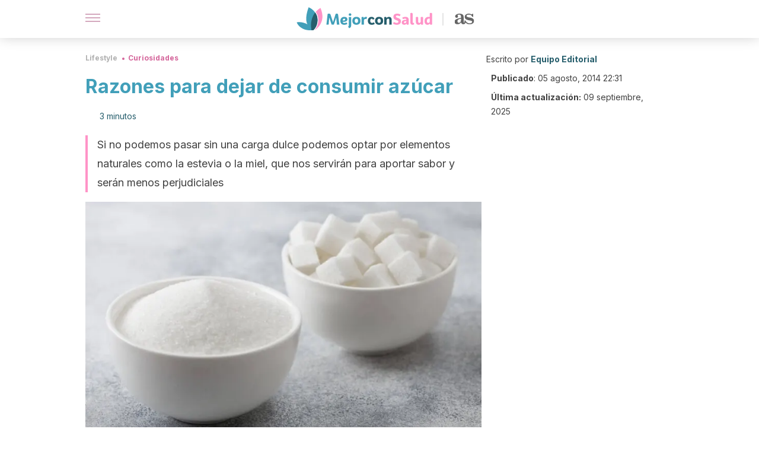

--- FILE ---
content_type: text/html; charset=utf-8
request_url: https://mejorconsalud.as.com/lifestyle/curiosidades/razones-para-dejar-de-consumir-azucar/
body_size: 33547
content:
<!DOCTYPE html><html dir="ltr" lang="es" data-critters-container><head><script type="didomi/javascript" id="adobedtm_datalayer">
              window.DTM = window.DTM || {
                pageDataLayer: {"primaryCategory":"mejorconsalud","subCategory1":"mejorconsalud","pageType":"articulo","onsiteSearch":"0","onsiteSearchTerm":"","onsiteSearchResults":"","siteID":"ascom/mejorconsalud","language":"es","edition":"spanish","editionNavigation":"spanish","cms":"wp"}
              };
            </script><script type="didomi/javascript" src="https://assets.adobedtm.com/0681c221600c/c67b427f30d1/launch-00bef6da7719.min.js" async id="adobedtm"></script><meta charset="utf-8"><meta name="generator" content="Atomik 2.0.0"><meta name="viewport" content="width=device-width, initial-scale=1, maximum-scale=5"><link rel="icon" type="image/png" href="https://cdn.atomik.vip/themes/mcs/favicon.png"><meta name="theme-color" content="#337e93"><title>Razones para dejar de consumir azúcar - Mejor con Salud</title><meta name="article:post_id" content="29745"><link rel="canonical" href="https://mejorconsalud.as.com/lifestyle/curiosidades/razones-para-dejar-de-consumir-azucar/"><meta property="article:author" content="Equipo Editorial"><meta name="atomik:ads-provider" content="taboola"><meta name="description" content="El azúcar es una sustancia altamente adictiva que puede generar diversos problemas en nuestro organismo. En el siguiente artículo te invitamos a conocer un poco más."><meta property="og:description" content="El azúcar es una sustancia altamente adictiva que puede generar diversos problemas en nuestro organismo. En el siguiente artículo te invitamos a conocer un poco más."><meta name="robots" content="index,follow,max-snippet:-1,max-image-preview:large,max-video-preview:-1"><meta property="og:title" content="7 importantes razones para dejar de consumir azúcar"><meta property="twitter:title" content="7 importantes razones para dejar de consumir azúcar"><meta property="og:type" content="article"><meta name="twitter:card" content="summary_large_image"><meta name="twitter:site" content="@mejorconsalud"><meta name="twitter:creator" content="@mejorconsalud"><script type="application/ld+json">{"@context":"https://schema.org","@graph":[{"@type":"NewsArticle","@id":"https://mejorconsalud.as.com/lifestyle/curiosidades/razones-para-dejar-de-consumir-azucar/#article","isPartOf":{"@id":"https://mejorconsalud.as.com/lifestyle/curiosidades/razones-para-dejar-de-consumir-azucar/"},"author":{"name":"Equipo Editorial","@id":"https://mejorconsalud.as.com/#/schema/person/2e42d14a2bcfb622c32edbab38158248"},"headline":"Razones para dejar de consumir azúcar","datePublished":"2014-08-05T22:31:23+02:00","dateModified":"2025-09-09T10:23:46+02:00","mainEntityOfPage":{"@id":"https://mejorconsalud.as.com/lifestyle/curiosidades/razones-para-dejar-de-consumir-azucar/"},"wordCount":768,"publisher":{"@id":"https://mejorconsalud.as.com/#organization"},"image":{"@id":"https://mejorconsalud.as.com/lifestyle/curiosidades/razones-para-dejar-de-consumir-azucar/#primaryimage"},"thumbnailUrl":"https://mejorconsalud.as.com/wp-content/uploads/2014/08/azucar-terron-granulada.jpg","articleSection":["Curiosidades"],"inLanguage":"es","articleBody":"El azúcar es un producto muy antiguo que es extraído de la caña; se dice que la caña de azúcar era cultivada en la india y se dio a conocer por los griegos y romanos como miel de la india; sin embargo, para los chinos no era desconocido el proceso de la extracción y refinamiento de la caña de azúcar desde mucho tiempo atrás.\r\n\r\n\r\n\r\n¿Sabías que hoy en día se denomina azúcar a todos los hidratos de carbono que se disuelven en agua con facilidad? Son incoloros, inoloros, normalmente cristalizables y todos tienen un sabor dulce.\r\n\r\nEl azúcar es una sustancia altamente adictiva como lo son las drogas y, por lo general, provoca estragos en nuestro organismo, ya que cuando consumimos azúcar el sistema inmunológico se debilita durante seis (6) horas, lo que nos ocasiona mayor vulnerabilidad a los gérmenes y virus. Por otra parte, el azúcar nos reduce los deseos de comer alimentos que son nutritivos como las verduras, lo que nos da como resultado deficiencias nutricionales.\r\n¿Y el exceso en el consumo de azúcar?\n\n El exceso en el consumo de azúcar es el principal culpable de la mayoría de las enfermedades que se desarrollan en nuestro cuerpo; el azúcar que consumimos diariamente es de forma artificial, por lo tanto, no contiene ninguna de las vitaminas y minerales que nuestro cuerpo necesita.\r\n\r\nDe esta manera, el azúcar no nos aporta nada viéndolo desde el punto de vista nutricional, al contrario, le roba al organismo minerales y vitaminas. Este también puede causar estragos en los procesos metabólicos de nuestro cuerpo, ya que el exceso de azúcar tiene muchas consecuencias en nuestra salud (una de las más conocidas: diabetes).\r\nRazones para no consumir azúcar\n\nEl azúcar puede ser adictiva, inclusive puede llegar a ser tan adictiva como la cocaína, afirma el Doctor Robert Lustig (endocrinólogo). El Doctor Mehmet Oz escribió recientemente que, cuando ingieres azúcar, se estimula la liberación de dopamina en el cerebro, el cual te hace sentir placer.\nEl consumo de azúcar en exceso aumenta el riesgo de padecer cáncer, al ser uno de los causantes de obesidad y elevar los niveles de insulina, este causa la reproducción de células cancerosas.\nEl consumo de azúcar es perjudicial para tu corazón. Cuando sigues una dieta puedes pensar que todo lo que consumes es saludable, pero los alimentos dulces en esta dieta pueden ser demasiado dañinos. Algunos estudios sugieren que las dietas ricas en azúcar o con demasiada carga glicémica están relacionadas con el mayor riesgo de padecer enfermedades cardíacas. El exceso de azúcar es el causante de la elevación de los triglicéridos en la sangre, ya que este es un tipo de grasa que almacenan calorías adicionales de azúcar y disminuye los niveles protectores de colesterol.\nEl azúcar puede dañar tu hígado por ser uno de los órganos más grandes, complejos y uno de los principales almacenes de glucosa en forma de glucógeno. Cuando ingieres alimentos o bebidas azucaradas, el azúcar en la sangre aumenta y segrega insulina; de esta manera, el hígado responde a la insulina al hallar el azúcar en la sangre para producir glucógeno. Finalmente, el hígado procesará todo el almacenamiento de glucógeno en grasa.\nEl azúcar puede dañar tu cerebro. Algunos estudios preliminares indican que el azúcar en la sangre puede atrofiar áreas del cerebro responsables de la memoria.\nEl exceso de azúcar puede causar acné. La relación entre la dieta y el acné es controversial, pero estudios han demostrado la relación que existe entre las dietas con alto nivel glucémico y el acné. Estas dietas son generalmente ricas en azúcares, ya que los altos niveles de azúcar en la sangre pueden desencadenar hormonas que también causan el número de secreciones de grasa, lo que ayuda a empeorar el acné.\nCuando consumimos mucha azúcar, las bacterias en la boca se alimentan de este, aumentando la posibilidad de tener caries.\n\nEn definitiva…\n\nEstas son algunas de las razones por las cuales no debes consumir azúcar, abstenernos puede preservar nuestra vida y evitarnos muchas enfermedades causadas por esta sustancia. Por todo esto, debemos fijarnos muy bien qué es lo que consumimos y en qué cantidades son buenos."},{"@type":"WebPage","@id":"https://mejorconsalud.as.com/lifestyle/curiosidades/razones-para-dejar-de-consumir-azucar/","url":"https://mejorconsalud.as.com/lifestyle/curiosidades/razones-para-dejar-de-consumir-azucar/","name":"Razones para dejar de consumir azúcar - Mejor con Salud","isPartOf":{"@id":"https://mejorconsalud.as.com/#website"},"primaryImageOfPage":{"@id":"https://mejorconsalud.as.com/lifestyle/curiosidades/razones-para-dejar-de-consumir-azucar/#primaryimage","image":"https://mejorconsalud.as.com/wp-content/uploads/2014/08/azucar-terron-granulada.jpg"},"image":{"@id":"https://mejorconsalud.as.com/lifestyle/curiosidades/razones-para-dejar-de-consumir-azucar/#primaryimage"},"thumbnailUrl":"https://mejorconsalud.as.com/wp-content/uploads/2014/08/azucar-terron-granulada.jpg","datePublished":"2014-08-05T22:31:23+02:00","dateModified":"2025-09-09T10:23:46+02:00","description":"El azúcar es una sustancia altamente adictiva que puede generar diversos problemas en nuestro organismo. En el siguiente artículo te invitamos a conocer un poco más.","breadcrumb":{"@id":"https://mejorconsalud.as.com/lifestyle/curiosidades/razones-para-dejar-de-consumir-azucar/#breadcrumb"},"inLanguage":"es","potentialAction":[{"@type":"ReadAction","target":["https://mejorconsalud.as.com/lifestyle/curiosidades/razones-para-dejar-de-consumir-azucar/"]}]},{"@type":"ImageObject","inLanguage":"es","@id":"https://mejorconsalud.as.com/lifestyle/curiosidades/razones-para-dejar-de-consumir-azucar/#primaryimage","url":"https://mejorconsalud.as.com/wp-content/uploads/2014/08/azucar-terron-granulada.jpg","contentUrl":"https://mejorconsalud.as.com/wp-content/uploads/2014/08/azucar-terron-granulada.jpg","width":2436,"height":1722,"caption":"El azúcar simple y su presencia en los productos industrializados debe desterrarse de la dieta diabética."},{"@type":"BreadcrumbList","@id":"https://mejorconsalud.as.com/lifestyle/curiosidades/razones-para-dejar-de-consumir-azucar/#breadcrumb","itemListElement":[{"@type":"ListItem","position":1,"name":"Portada","item":"https://mejorconsalud.as.com/"},{"@type":"ListItem","position":2,"name":"Lifestyle","item":"https://mejorconsalud.as.com/lifestyle/"},{"@type":"ListItem","position":3,"name":"Curiosidades","item":"https://mejorconsalud.as.com/lifestyle/curiosidades/"},{"@type":"ListItem","position":4,"name":"Razones para dejar de consumir azúcar"}]},{"@type":"WebSite","@id":"https://mejorconsalud.as.com/#website","url":"https://mejorconsalud.as.com/","name":"Mejor con Salud","description":"Revista sobre buenos hábitos y cuidados para tu salud","publisher":{"@id":"https://mejorconsalud.as.com/#organization"},"potentialAction":[{"@type":"SearchAction","target":{"@type":"EntryPoint","urlTemplate":"https://mejorconsalud.as.com/?s={search_term_string}"},"query-input":{"@type":"PropertyValueSpecification","valueRequired":true,"valueName":"search_term_string"}}],"inLanguage":"es"},{"@type":"Organization","@id":"https://mejorconsalud.as.com/#organization","name":"Mejor con Salud","url":"https://mejorconsalud.as.com/","logo":{"@type":"ImageObject","inLanguage":"es","@id":"https://mejorconsalud.as.com/#/schema/logo/image/","url":"https://mejorconsalud.as.com/wp-content/uploads/2021/12/Logo-Mejorconsalud.png","contentUrl":"https://mejorconsalud.as.com/wp-content/uploads/2021/12/Logo-Mejorconsalud.png","width":600,"height":60,"caption":"Mejor con Salud"},"image":{"@id":"https://mejorconsalud.as.com/#/schema/logo/image/"},"sameAs":["https://www.facebook.com/MejorConSalud","https://x.com/mejorconsalud","https://instagram.com/mejorconsalud/","https://www.linkedin.com/company/mejor-con-salud/","https://www.pinterest.com/EsMejorConSalud/","https://www.youtube.com/user/mejorconsaludblog"]},{"@type":"Person","@id":"https://mejorconsalud.as.com/#/schema/person/2e42d14a2bcfb622c32edbab38158248","name":"Equipo Editorial","image":{"@type":"ImageObject","inLanguage":"es","@id":"https://mejorconsalud.as.com/#/schema/person/image/","url":"https://secure.gravatar.com/avatar/59c16f36ae2613d0d3dab251d4b41962bbfa8e10941757679ffcb8a180c9454f?s=96&d=mm&r=g","contentUrl":"https://secure.gravatar.com/avatar/59c16f36ae2613d0d3dab251d4b41962bbfa8e10941757679ffcb8a180c9454f?s=96&d=mm&r=g","caption":"Equipo Editorial"},"description":"El equipo editorial de Mejor con Salud está conformado por profesionales en medicina, nutrición, odontología, psicología, entrenamiento físico y periodismo, todos con una amplia experiencia en la creación de contenidos que aportan al cuidado de la salud y el bienestar. Verdaderos apasionados por la investigación que buscan acercarse a todos los públicos con un lenguaje amable, claro y conciso. Sabemos que en materia de salud existen miles de dudas. Y dada su importancia, hay que obtener las mejores respuestas. Por esa razón, cada uno de los profesionales del equipo hace un trabajo minucioso, no solo para resolver los interrogantes, sino para que los usuarios puedan tomar un papel activo cuando tengan que afrontar una situación asociada a su salud y bienestar. Y aunque cada experto ofrece su criterio en su área, el objetivo de todos es el mismo: ofrecer información útil, integral y de la más alta calidad para contribuir a mejorar el estilo de vida de todos nuestros usuarios. Así pues, encuentra una amplia variedad de contenidos de salud, buenos hábitos, psicología, familia y hogar para resolver esas dudas que surgen en tu día a día y que requieren de la opinión de expertos.","url":"https://mejorconsalud.as.com/author/equipo-editorial/"}]}</script><meta property="fb:app_id" content="274273832910289"><meta property="fb:pages" content="150614011744310"><meta name="atomik:monetizable"><meta property="article:published_time" content="2014-08-05T22:31:23+02:00"><meta property="article:modified_time" content="2025-09-09T10:23:46+02:00"><meta property="og:site_name" content="Mejor con Salud"><meta name="application-name" content="Mejor con Salud"><meta name="apple-mobile-web-app-title" content="Mejor con Salud"><script>
            var script = document.createElement('script');
            script.src = 'https://fc.shift37.com/js/fc_'+Date.now()+'.js?origin=' + window.location.href +'&time='+Date.now();
            script.type = 'text/javascript';
            document.head.appendChild(script);
          </script><link rel="preload" as="image" imagesrcset="https://mejorconsalud.as.com/wp-content/uploads/2014/08/azucar-terron-granulada-768x543.jpg?auto=webp&amp;quality=7500&amp;width=128&amp;crop=16:9,smart,safe&amp;format=webp&amp;optimize=medium&amp;dpr=2&amp;fit=cover&amp;fm=webp&amp;q=75&amp;w=128&amp;h=72 128w, https://mejorconsalud.as.com/wp-content/uploads/2014/08/azucar-terron-granulada-768x543.jpg?auto=webp&amp;quality=7500&amp;width=256&amp;crop=16:9,smart,safe&amp;format=webp&amp;optimize=medium&amp;dpr=2&amp;fit=cover&amp;fm=webp&amp;q=75&amp;w=256&amp;h=144 256w, https://mejorconsalud.as.com/wp-content/uploads/2014/08/azucar-terron-granulada-768x543.jpg?auto=webp&amp;quality=7500&amp;width=384&amp;crop=16:9,smart,safe&amp;format=webp&amp;optimize=medium&amp;dpr=2&amp;fit=cover&amp;fm=webp&amp;q=75&amp;w=384&amp;h=216 384w, https://mejorconsalud.as.com/wp-content/uploads/2014/08/azucar-terron-granulada-768x543.jpg?auto=webp&amp;quality=7500&amp;width=640&amp;crop=16:9,smart,safe&amp;format=webp&amp;optimize=medium&amp;dpr=2&amp;fit=cover&amp;fm=webp&amp;q=75&amp;w=640&amp;h=360 640w, https://mejorconsalud.as.com/wp-content/uploads/2014/08/azucar-terron-granulada-768x543.jpg?auto=webp&amp;quality=7500&amp;width=750&amp;crop=16:9,smart,safe&amp;format=webp&amp;optimize=medium&amp;dpr=2&amp;fit=cover&amp;fm=webp&amp;q=75&amp;w=750&amp;h=422 750w, https://mejorconsalud.as.com/wp-content/uploads/2014/08/azucar-terron-granulada-768x543.jpg?auto=webp&amp;quality=7500&amp;width=828&amp;crop=16:9,smart,safe&amp;format=webp&amp;optimize=medium&amp;dpr=2&amp;fit=cover&amp;fm=webp&amp;q=75&amp;w=828&amp;h=466 828w, https://mejorconsalud.as.com/wp-content/uploads/2014/08/azucar-terron-granulada-768x543.jpg?auto=webp&amp;quality=7500&amp;width=1080&amp;crop=16:9,smart,safe&amp;format=webp&amp;optimize=medium&amp;dpr=2&amp;fit=cover&amp;fm=webp&amp;q=75&amp;w=1080&amp;h=608 1080w, https://mejorconsalud.as.com/wp-content/uploads/2014/08/azucar-terron-granulada-768x543.jpg?auto=webp&amp;quality=7500&amp;width=1200&amp;crop=16:9,smart,safe&amp;format=webp&amp;optimize=medium&amp;dpr=2&amp;fit=cover&amp;fm=webp&amp;q=75&amp;w=1200&amp;h=675 1200w, https://mejorconsalud.as.com/wp-content/uploads/2014/08/azucar-terron-granulada-768x543.jpg?auto=webp&amp;quality=7500&amp;width=1920&amp;crop=16:9,smart,safe&amp;format=webp&amp;optimize=medium&amp;dpr=2&amp;fit=cover&amp;fm=webp&amp;q=75&amp;w=1920&amp;h=1080 1920w" imagesizes="(max-width: 768px) 100vw, (max-width: 1200px) 50vw, 33vw" fetchpriority="high"><meta name="next-head-count" content="32"><link rel="manifest" href="/manifest.json?v=2.0.0"><link rel="preload" href="https://cdn.atomik.vip/releases/mejorconsalud.as.com/_next/static/media/e4af272ccee01ff0-s.p.woff2" as="font" type="font/woff2" crossorigin="anonymous" data-next-font="size-adjust"><script defer nomodule src="https://cdn.atomik.vip/releases/mejorconsalud.as.com/_next/static/chunks/polyfills-42372ed130431b0a.js"></script><script src="https://cdn.atomik.vip/releases/mejorconsalud.as.com/_next/static/chunks/webpack-5516118b34565256.js" defer></script><script src="https://cdn.atomik.vip/releases/mejorconsalud.as.com/_next/static/chunks/framework-64ad27b21261a9ce.js" defer></script><script src="https://cdn.atomik.vip/releases/mejorconsalud.as.com/_next/static/chunks/main-9a37795541532428.js" defer></script><script src="https://cdn.atomik.vip/releases/mejorconsalud.as.com/_next/static/chunks/pages/_app-2167a4817e317f0d.js" defer></script><script src="https://cdn.atomik.vip/releases/mejorconsalud.as.com/_next/static/chunks/863-1033609a080a4387.js" defer></script><script src="https://cdn.atomik.vip/releases/mejorconsalud.as.com/_next/static/chunks/492-c174cc7c4373602e.js" defer></script><script src="https://cdn.atomik.vip/releases/mejorconsalud.as.com/_next/static/chunks/669-4c3c75e7a23f491e.js" defer></script><script src="https://cdn.atomik.vip/releases/mejorconsalud.as.com/_next/static/chunks/550-c8e0fbd30543c622.js" defer></script><script src="https://cdn.atomik.vip/releases/mejorconsalud.as.com/_next/static/chunks/pages/%5B...slug%5D-60c76233fe38488c.js" defer></script><script src="https://cdn.atomik.vip/releases/mejorconsalud.as.com/_next/static/Eyumt0UiZ_tTIhLw9Jf9L/_buildManifest.js" defer></script><script src="https://cdn.atomik.vip/releases/mejorconsalud.as.com/_next/static/Eyumt0UiZ_tTIhLw9Jf9L/_ssgManifest.js" defer></script><style>.__className_cd0a0e{font-family:__Inter_cd0a0e,__Inter_Fallback_cd0a0e;font-style:normal}</style><link rel="stylesheet" href="https://cdn.atomik.vip/releases/mejorconsalud.as.com/_next/static/css/40a038fb2e4f9d31.css" data-n-g media="print" onload="this.media='all'"><noscript><link rel="stylesheet" href="https://cdn.atomik.vip/releases/mejorconsalud.as.com/_next/static/css/40a038fb2e4f9d31.css" data-n-g></noscript><noscript data-n-css></noscript><style data-styled data-styled-version="6.1.19">*{margin:0;padding:0;box-sizing:border-box;-webkit-font-smoothing:antialiased;-moz-osx-font-smoothing:grayscale;}/*!sc*/
html{font-size:62.5%;}/*!sc*/
body{font-family:'Inter',-apple-system,BlinkMacSystemFont,'Segoe UI',Roboto,Oxygen,Ubuntu,Cantarell,'Open Sans','Helvetica Neue',sans-serif;color:#183d46;line-height:1.5;font-size:1.6rem;}/*!sc*/
img{max-width:100%;height:auto;display:block;}/*!sc*/
a{color:inherit;text-decoration:none;}/*!sc*/
button{cursor:pointer;border:none;background:none;}/*!sc*/
.critical{opacity:0;animation:fadeIn 0.3s ease-in forwards;}/*!sc*/
@keyframes fadeIn{from{opacity:0;}to{opacity:1;}}/*!sc*/
.lazy-load{opacity:0;transition:opacity 0.3s ease-in;}/*!sc*/
.lazy-load.loaded{opacity:1;}/*!sc*/
@media print{body{background:white;color:black;}}/*!sc*/
data-styled.g1[id="sc-global-eOYDwd1"]{content:"sc-global-eOYDwd1,"}/*!sc*/
.juvPYu{text-decoration:none;color:inherit;}/*!sc*/
data-styled.g2[id="sc-41d1e5f0-0"]{content:"juvPYu,"}/*!sc*/
.kJdTHk{cursor:pointer;}/*!sc*/
.kJdTHk .bar{border:solid 0.2rem #cacaca;margin-bottom:calc(0.8rem / 2);width:2.5rem;transition:0.5s;border:0;height:0.2rem;background-color:#a9507b;opacity:0.5;}/*!sc*/
.kJdTHk .header__hamburger{display:inline-block;position:absolute;right:0;padding:3em;}/*!sc*/
.kJdTHk .hamburger__bar1.isOpen{transform:rotate(45deg) translate(0,0.9rem);}/*!sc*/
.kJdTHk .hamburger__bar2.isOpen{opacity:0;}/*!sc*/
.kJdTHk .hamburger__bar3.isOpen{transform:rotate(-45deg) translate(0,-0.9rem);}/*!sc*/
data-styled.g3[id="sc-e2e8f66c-0"]{content:"kJdTHk,"}/*!sc*/
.fyUkVn{display:none;}/*!sc*/
@media (max-width:899px){.fyUkVn{display:block;}}/*!sc*/
data-styled.g8[id="sc-ecc171ae-0"]{content:"fyUkVn,"}/*!sc*/
.jtVKVy{margin:1.6rem 0;border:0;background:repeating-linear-gradient( -45deg,transparent 0px,transparent 2px,#419fb9 2px,#419fb9 4px );height:0.8rem;width:100%;}/*!sc*/
data-styled.g9[id="sc-da22e0c1-0"]{content:"jtVKVy,"}/*!sc*/
.hNjlvt{display:flex;top:0;z-index:50;background-color:#fff;position:fixed;width:100%;height:4.8rem;box-shadow:0 -4px 24px rgb(0 0 0 / 25%);}/*!sc*/
@media (min-width: 900px){.hNjlvt{height:6.4rem;}}/*!sc*/
data-styled.g26[id="sc-ec358cf-0"]{content:"hNjlvt,"}/*!sc*/
.iqglDR{display:flex;width:100%;justify-content:space-between;align-items:center;max-width:1024px;margin:0 auto;padding:0 1.6rem;}/*!sc*/
data-styled.g27[id="sc-ec358cf-1"]{content:"iqglDR,"}/*!sc*/
.eziThn{display:flex;align-items:center;position:absolute;top:50%;left:50%;transform:translate(-50%,-50%);}/*!sc*/
.eziThn a.home__link{display:flex;align-items:center;}/*!sc*/
.eziThn a.as__link{display:flex;justify-content:center;align-items:center;position:relative;margin-left:1.6rem;padding-left:0.8rem;}/*!sc*/
.eziThn a.as__link::before{content:'';width:0.1rem;height:1.5rem;left:-0.5rem;background-color:#cacaca;position:absolute;}/*!sc*/
@media (min-width: 900px){.eziThn a.as__link{margin-left:0.8rem;padding-left:0.8rem;}.eziThn a.as__link::before{content:'';height:2.1rem;top:1rem;left:-1.2rem;}}/*!sc*/
data-styled.g29[id="sc-ec358cf-3"]{content:"eziThn,"}/*!sc*/
.cNbuxU{cursor:pointer;width:2.4rem;height:2.4rem;}/*!sc*/
data-styled.g30[id="sc-ec358cf-4"]{content:"cNbuxU,"}/*!sc*/
.hVgXxB{width:14.5rem;height:3rem;}/*!sc*/
@media (min-width: 900px){.hVgXxB{width:27rem;height:4rem;}}/*!sc*/
data-styled.g31[id="sc-ec358cf-5"]{content:"hVgXxB,"}/*!sc*/
.dmgPol{width:2rem;height:3rem;}/*!sc*/
@media (min-width: 900px){.dmgPol{width:3.3rem;height:4rem;}}/*!sc*/
data-styled.g32[id="sc-ec358cf-6"]{content:"dmgPol,"}/*!sc*/
.cPCepI{color:#414141;margin:1.6rem 0;font-size:1.8rem;line-height:3.2rem;}/*!sc*/
data-styled.g33[id="sc-1d9c7da-0"]{content:"cPCepI,"}/*!sc*/
.iIipxd{color:#337e93;margin-top:2.4rem;font-size:2.8rem;line-height:3.6rem;}/*!sc*/
data-styled.g37[id="sc-ddc6bf4d-0"]{content:"iIipxd,"}/*!sc*/
.hGooCS{word-break:keep-all;color:#414141;list-style-type:disc;line-height:3.2rem;margin:1.6rem 2.4rem;}/*!sc*/
.fOPgoH{word-break:keep-all;list-style-type:disc;font-size:1.8rem;line-height:3rem;}/*!sc*/
@media (min-width: 900px){.fOPgoH{line-height:4rem;}}/*!sc*/
data-styled.g38[id="sc-198fadb-0"]{content:"hGooCS,fOPgoH,"}/*!sc*/
.ZpBrN{position:relative;overflow:hidden;height:26.5rem;margin:0 -1.6rem;}/*!sc*/
@media (min-width:480px){.ZpBrN{height:38.5rem;}}/*!sc*/
@media (min-width: 900px){.ZpBrN{margin:0 0;}}/*!sc*/
data-styled.g46[id="sc-ad9655fb-0"]{content:"ZpBrN,"}/*!sc*/
.cVypns{background-color:#265e6c;width:100%;padding:2.4rem 0;}/*!sc*/
@media (min-width: 900px){.cVypns{padding-top:4.8rem;}}/*!sc*/
data-styled.g52[id="sc-453623fd-0"]{content:"cVypns,"}/*!sc*/
.fOeHvD{max-width:1024px;margin:0 auto;padding:0 0.8rem;}/*!sc*/
data-styled.g53[id="sc-453623fd-1"]{content:"fOeHvD,"}/*!sc*/
.bhYmjj{display:flex;justify-content:center;margin-bottom:2.4rem;opacity:0.25;}/*!sc*/
data-styled.g54[id="sc-453623fd-2"]{content:"bhYmjj,"}/*!sc*/
.hMlWZu{display:flex;flex-direction:column;align-items:center;justify-content:center;text-align:center;gap:1.6rem;}/*!sc*/
@media (min-width: 900px){.hMlWZu{flex-direction:row;justify-content:space-between;}}/*!sc*/
data-styled.g55[id="sc-453623fd-3"]{content:"hMlWZu,"}/*!sc*/
.knjXVA{text-align:center;margin-top:1.6rem;margin-bottom:1.6rem;list-style:none;}/*!sc*/
.knjXVA a{padding:0.8rem;color:#ecf8fc;font-size:1.6rem;line-height:2.4rem;}/*!sc*/
data-styled.g56[id="sc-453623fd-4"]{content:"knjXVA,"}/*!sc*/
.AnuZX{color:#94d9ec;font-size:1.4rem;line-height:2rem;}/*!sc*/
.AnuZX p{color:#94d9ec;font-size:1.4rem;line-height:2rem;}/*!sc*/
data-styled.g58[id="sc-453623fd-6"]{content:"AnuZX,"}/*!sc*/
.knBjPQ{display:flex;width:100%;justify-content:center;}/*!sc*/
@media (min-width: 900px){.knBjPQ{width:inherit;}}/*!sc*/
data-styled.g59[id="sc-453623fd-7"]{content:"knBjPQ,"}/*!sc*/
.fpvcPF{width:100%;margin:0 auto;min-height:100vh;}/*!sc*/
data-styled.g60[id="sc-f0eb3b8f-0"]{content:"fpvcPF,"}/*!sc*/
.iSsFol{display:flex;width:100%;flex-direction:column;margin-bottom:1.6rem;}/*!sc*/
.iSsFol img{border-top-right-radius:4px;border-top-left-radius:4px;}/*!sc*/
@media (min-width: 900px){.iSsFol{max-width:24.5rem;}}/*!sc*/
data-styled.g63[id="sc-d31cd582-0"]{content:"iSsFol,"}/*!sc*/
.erphLp{display:flex;width:100%;height:18rem;position:relative;}/*!sc*/
@media (min-width:480px){.erphLp{min-height:26.5rem;}}/*!sc*/
@media (min-width: 900px){.erphLp{min-height:20rem;}}/*!sc*/
data-styled.g64[id="sc-d31cd582-1"]{content:"erphLp,"}/*!sc*/
.kWqpDQ{display:flex;flex-direction:column;padding:0.8rem 0;}/*!sc*/
data-styled.g65[id="sc-d31cd582-2"]{content:"kWqpDQ,"}/*!sc*/
.hgGhGi{font-size:1.2rem;font-weight:700;line-height:1.7rem;text-transform:uppercase;color:#419fb9;}/*!sc*/
data-styled.g66[id="sc-d31cd582-3"]{content:"hgGhGi,"}/*!sc*/
.VZXYp{font-size:2.0rem;font-weight:700;line-height:2.6rem;color:#183d46;word-break:break-word;overflow:hidden;text-overflow:ellipsis;display:-webkit-box;-webkit-line-clamp:3;-webkit-box-orient:vertical;}/*!sc*/
.VZXYp:hover{color:#d4649a;}/*!sc*/
data-styled.g67[id="sc-d31cd582-4"]{content:"VZXYp,"}/*!sc*/
.fGXcMp{display:flex;align-items:center;justify-content:center;width:fit-content;cursor:pointer;border:1px solid transparent;color:#fff;background-color:#d4649a;border-radius:0.4rem;padding:0.8rem 1.6rem;font-size:1.6rem;font-weight:700;line-height:2.4rem;}/*!sc*/
.fGXcMp:hover{background-color:#71cce5;box-shadow:-6px 6px 0px 0px rgba(0,0,0,0.2);}/*!sc*/
.fGXcMp svg{margin-right:0.8rem;}/*!sc*/
data-styled.g69[id="sc-71eeb33a-0"]{content:"fGXcMp,"}/*!sc*/
.qGcqi{display:flex;flex-direction:column;width:100%;}/*!sc*/
data-styled.g70[id="sc-5cb71777-0"]{content:"qGcqi,"}/*!sc*/
.SEJRu{width:100%;margin-top:2.4rem;max-width:1024px;margin:0 auto;}/*!sc*/
@media (min-width: 900px){.SEJRu{display:grid;grid-template-columns:repeat(4,1fr);gap:1rem;}.SEJRu div{max-width:inherit;}}/*!sc*/
data-styled.g71[id="sc-5cb71777-1"]{content:"SEJRu,"}/*!sc*/
.kwuqzJ{display:flex;width:100%;flex-direction:column;margin-top:4.8rem;}/*!sc*/
@media (min-width: 900px){.kwuqzJ{margin-top:calc(3.2rem * 2);}}/*!sc*/
data-styled.g73[id="sc-472c8f60-0"]{content:"kwuqzJ,"}/*!sc*/
.eGCOj{display:flex;flex-direction:column;max-width:1024px;margin:0 auto;padding:0 1.6rem;margin-bottom:4.0rem;}/*!sc*/
.eGCOj button{align-self:center;}/*!sc*/
data-styled.g92[id="sc-eaa33597-0"]{content:"eGCOj,"}/*!sc*/
.bWIHUY{font-size:calc(1.2rem * 2);font-weight:700;line-height:2.9rem;color:#696969;padding-bottom:0.8rem;margin-bottom:2.4rem;background-image:linear-gradient(to right,#cacaca 45%,transparent 0%);background-size:7px 1px;background-position:bottom;background-repeat:repeat-x;}/*!sc*/
data-styled.g93[id="sc-eaa33597-1"]{content:"bWIHUY,"}/*!sc*/
.ezYgqD{padding:0 1.6rem;max-width:1024px;margin:0 auto;}/*!sc*/
.ezYgqD #taboola-below-article-thumbnails{bottom:inherit;}/*!sc*/
@media (min-width: 900px){.ezYgqD >div{max-width:66.8rem;}}/*!sc*/
.ezYgqD .organic-thumbnails-rr .videoCube,.ezYgqD .alternating-thumbnails-rr .videoCube,.ezYgqD .alternating-thumbnails-rr .videoCube.syndicatedItem,.ezYgqD .trc_elastic_alternating-thumbnails-rr div.videoCube,.ezYgqD .trc_elastic_organic-thumbnails-rr .trc_rbox_outer .videoCube{box-shadow:0px 4px 8px rgba(0,0,0,0.08);border-radius:0.4rem;-webkit-border-radius:0.4rem;margin:1.1rem;width:calc(100% - 1.5rem);padding:0 0 0.8rem 0;transition:all 0.5s;}/*!sc*/
.ezYgqD .trc_elastic_alternating-thumbnails-rr div.videoCube:hover,.ezYgqD .trc_elastic_organic-thumbnails-rr .trc_rbox_outer .videoCube:hover{opacity:0.8;transition:all 0.3s;}/*!sc*/
.ezYgqD .thumbs-feed-01-a .videoCube.syndicatedItem,.ezYgqD .thumbs-feed-01 .videoCube.syndicatedItem{border-radius:0.4rem;-webkit-border-radius:0.4rem;padding:0 0 0.8rem 0;}/*!sc*/
.ezYgqD .trc_related_container div.videoCube.thumbnail_bottom .thumbBlock,.ezYgqD .trc_related_container div.videoCube.thumbnail_top .thumbBlock{border-top-left-radius:0.4rem;border-top-right-radius:0.4rem;}/*!sc*/
.ezYgqD .alternating-thumbnails-rr .syndicatedItem .branding,.ezYgqD .alternating-thumbnails-rr .syndicatedItem .video-title,.ezYgqD .alternating-thumbnails-rr .video-title,.ezYgqD .organic-thumbnails-rr .video-label-box{padding:0 0.8rem;}/*!sc*/
.ezYgqD .organic-thumbs-feed-01 .video-label,.ezYgqD .organic-thumbnails-rr .video-label,.ezYgqD .organic-thumbs-feed-01-c .video-label,.ezYgqD .exchange-thumbs-feed-01 .video-label,.ezYgqD .alternating-thumbnails-rr .video-label{font-family:initial;}/*!sc*/
.ezYgqD .exchange-thumbs-feed-01 .sponsored,.ezYgqD .exchange-thumbs-feed-01 .sponsored-url,.ezYgqD .exchange-thumbs-feed-01 .video-title,.ezYgqD .organic-thumbs-feed-01 .sponsored,.ezYgqD .organic-thumbs-feed-01 .sponsored-url,.ezYgqD .organic-thumbnails-rr .sponsored,.ezYgqD .organic-thumbnails-rr .sponsored-url,.ezYgqD .organic-thumbs-feed-01-c .video-title,.ezYgqD .organic-thumbs-feed-01-c .sponsored,.ezYgqD .organic-thumbs-feed-01-c .sponsored-url,.ezYgqD .organic-thumbnails-rr .video-title,.ezYgqD .organic-thumbs-feed-01 .video-title,.ezYgqD .thumbs-feed-01 .syndicatedItem .video-title,.ezYgqD .thumbs-feed-01-b .syndicatedItem .video-title,.ezYgqD .thumbs-feed-01-a .syndicatedItem .video-titlem,.ezYgqD .thumbs-feed-01-a .syndicatedItem .video-title,.ezYgqD .alternating-thumbnails-rr .syndicatedItem .video-title,.ezYgqD .alternating-thumbnails-rr .sponsored,.ezYgqD .alternating-thumbnails-rr .sponsored-url,.ezYgqD .alternating-thumbnails-rr .video-title{color:#414141;font-family:'__Inter_cd0a0e','__Inter_Fallback_cd0a0e';font-weight:700;line-height:1.4;font-size:2.0rem;display:inline-block;max-height:9rem;}/*!sc*/
.ezYgqD .videoCube span.video-title:hover,.ezYgqD .videoCube_hover span.video-title{text-decoration:none;color:#2d2d2d;}/*!sc*/
.ezYgqD .organic-thumbs-feed-01 .video-description,.ezYgqD .exchange-thumbs-feed-01 .sponsored,.ezYgqD .exchange-thumbs-feed-01 .sponsored-url,.ezYgqD .exchange-thumbs-feed-01 .video-description,.ezYgqD .thumbs-feed-01 .syndicatedItem .video-description,.ezYgqD .thumbs-feed-01-a .syndicatedItem .video-description{color:#414141;font-family:'__Inter_cd0a0e','__Inter_Fallback_cd0a0e';font-weight:normal;line-height:1.5;font-size:1.6rem;display:inline-block;transition:all 0.5s;max-height:6.4rem;}/*!sc*/
.ezYgqD .exchange-thumbs-feed-01 .videoCube:hover .video-label-box .video-description,.ezYgqD .organic-thumbs-feed-01 .videoCube:hover .video-label-box .video-description,.ezYgqD .thumbs-feed-01 .videoCube:hover .video-label-box .video-description,.ezYgqD .thumbs-feed-01-a .videoCube:hover .video-label-box .video-description{text-decoration:none;color:#414141;}/*!sc*/
.ezYgqD .alternating-thumbnails-rr .syndicatedItem .branding{padding:0 0.8rem;}/*!sc*/
.ezYgqD .exchange-thumbs-feed-01 .branding,.ezYgqD .alternating-thumbnails-rr .syndicatedItem .branding,.ezYgqD .thumbs-feed-01-b .syndicatedItem .branding,.ezYgqD .thumbs-feed-01-a .syndicatedItem .branding,.ezYgqD .thumbs-feed-01 .syndicatedItem .branding,.ezYgqD .organic-thumbs-feed-01 .branding,.ezYgqD .organic-thumbs-feed-01-c .branding{color:#87877d;font-family:'__Inter_cd0a0e','__Inter_Fallback_cd0a0e';font-weight:normal;line-height:1.6;font-size:1.4rem;display:inline-block;}/*!sc*/
.ezYgqD .trc_related_container .logoDiv,.ezYgqD .trc_related_container .trc_header_ext .logoDiv{margin-right:1.6rem;}/*!sc*/
data-styled.g94[id="sc-4e7f0fb9-0"]{content:"ezYgqD,"}/*!sc*/
.gJfYSD{display:flex;margin:1.6rem 0;}/*!sc*/
data-styled.g97[id="sc-6f0f1473-0"]{content:"gJfYSD,"}/*!sc*/
.cMmKZy{position:relative;}/*!sc*/
.cMmKZy a{font-size:1.2rem;font-weight:700;color:#b1b1b1;line-height:2rem;}/*!sc*/
.cMmKZy:not(:last-child){margin-right:1.8rem;}/*!sc*/
.cMmKZy:not(:last-child)::after{content:'';width:0.4rem;height:0.4rem;background:#d4649a;border-radius:50%;position:absolute;margin-left:1rem;top:60%;transform:translate(-50%,-50%);}/*!sc*/
.bRyKpv{position:relative;}/*!sc*/
.bRyKpv a{font-size:1.2rem;font-weight:700;color:#b1b1b1;line-height:2rem;color:#d4649a;}/*!sc*/
.bRyKpv:not(:last-child){margin-right:1.8rem;}/*!sc*/
.bRyKpv:not(:last-child)::after{content:'';width:0.4rem;height:0.4rem;background:#d4649a;border-radius:50%;position:absolute;margin-left:1rem;top:60%;transform:translate(-50%,-50%);}/*!sc*/
data-styled.g98[id="sc-6f0f1473-1"]{content:"cMmKZy,bRyKpv,"}/*!sc*/
.gENPaz{margin-top:0.8rem;display:flex;align-items:center;}/*!sc*/
data-styled.g110[id="sc-3ee3052a-0"]{content:"gENPaz,"}/*!sc*/
.gpSAjR{font-size:1.4rem;line-height:2.4rem;color:#414141;margin-left:0.8rem;}/*!sc*/
.gpSAjR a{color:#265e6c;}/*!sc*/
data-styled.g111[id="sc-3ee3052a-1"]{content:"gpSAjR,"}/*!sc*/
.kOIPjD{display:flex;align-items:center;line-height:2.4rem;margin-top:0.8rem;}/*!sc*/
.kOIPjD span{font-size:1.4rem;margin-left:0.8rem;color:#414141;}/*!sc*/
data-styled.g112[id="sc-48a21364-0"]{content:"kOIPjD,"}/*!sc*/
.ljddjP{display:flex;align-items:center;line-height:2.4rem;margin-top:0.8rem;}/*!sc*/
.ljddjP span{font-size:1.4rem;margin-left:0.8rem;color:#414141;}/*!sc*/
data-styled.g113[id="sc-2b6c360c-0"]{content:"ljddjP,"}/*!sc*/
@media (min-width: 900px){.guoKwl{display:flex;flex-direction:column;}}/*!sc*/
data-styled.g114[id="sc-cf5d4015-0"]{content:"guoKwl,"}/*!sc*/
@media (min-width: 900px){.iXgWtC{display:flex;gap:2.4rem;max-width:1024px;padding:0 1.6rem;min-width:0;width:100%;align-self:center;}}/*!sc*/
data-styled.g115[id="sc-cf5d4015-1"]{content:"iXgWtC,"}/*!sc*/
.eUBmZl{padding:0 1.6rem;}/*!sc*/
@media (min-width: 900px){.eUBmZl{padding:0;max-width:66.8rem;min-width:0;width:100%;}}/*!sc*/
data-styled.g116[id="sc-cf5d4015-2"]{content:"eUBmZl,"}/*!sc*/
.kvJJWs{font-size:1.8rem;line-height:3.2rem;}/*!sc*/
data-styled.g117[id="sc-cf5d4015-3"]{content:"kvJJWs,"}/*!sc*/
.lkIwgJ{display:none;padding-top:1.6rem;}/*!sc*/
@media (min-width: 900px){.lkIwgJ{display:block;width:30rem;}}/*!sc*/
data-styled.g118[id="sc-cf5d4015-4"]{content:"lkIwgJ,"}/*!sc*/
.dyiFVi{font-size:calc(1.6rem * 2);color:#419fb9;line-height:3.6rem;}/*!sc*/
data-styled.g119[id="sc-cf5d4015-5"]{content:"dyiFVi,"}/*!sc*/
.IBPJA{display:flex;align-items:center;margin-top:1.6rem;margin-bottom:1.6rem;}/*!sc*/
.IBPJA span{font-size:1.4rem;color:#265e6c;margin-left:0.8rem;}/*!sc*/
data-styled.g120[id="sc-cf5d4015-6"]{content:"IBPJA,"}/*!sc*/
.dpbizS{display:flex;justify-content:center;align-items:center;width:1.6rem;height:1.6rem;}/*!sc*/
data-styled.g121[id="sc-cf5d4015-7"]{content:"dpbizS,"}/*!sc*/
.iQRkDv{position:relative;overflow:hidden;height:26.5rem;margin:0 -1.6rem;}/*!sc*/
@media (min-width:480px){.iQRkDv{height:38.5rem;}}/*!sc*/
@media (min-width: 900px){.iQRkDv{margin:0 0;}}/*!sc*/
data-styled.g122[id="sc-cf5d4015-8"]{content:"iQRkDv,"}/*!sc*/
.bTmNmq{font-size:1.8rem;line-height:3.2rem;color:#414141;border-left:0.4rem solid #ff93c7;padding-left:1.6rem;margin:1.6rem 0;}/*!sc*/
data-styled.g123[id="sc-cf5d4015-9"]{content:"bTmNmq,"}/*!sc*/
.fDXFdS{display:none;-webkit-box-flex:1;flex:auto;min-height:100%;}/*!sc*/
@media (min-width: 900px){.fDXFdS{display:block;}}/*!sc*/
data-styled.g124[id="sc-cf5d4015-10"]{content:"fDXFdS,"}/*!sc*/
.fjimMJ{display:flex;align-items:center;padding:0.8rem;background-color:#f1f1f1;border-radius:0.4rem;margin-bottom:1.6rem;}/*!sc*/
.fjimMJ p{font-size:1.2rem;line-height:1.8rem;color:#717169;margin:0;}/*!sc*/
data-styled.g125[id="sc-cf5d4015-11"]{content:"fjimMJ,"}/*!sc*/
.fgxhJN{margin-right:0.8rem;}/*!sc*/
data-styled.g126[id="sc-cf5d4015-12"]{content:"fgxhJN,"}/*!sc*/
</style></head><body><div id="__next"><main class="__className_cd0a0e"><header class="sc-ec358cf-0 hNjlvt"><div class="sc-ec358cf-1 iqglDR"><div class="sc-e2e8f66c-0 kJdTHk header__hamburger"><div class="bar hamburger__bar1 "></div><div class="bar hamburger__bar2 "></div><div class="bar hamburger__bar3 "></div></div><div class="sc-ec358cf-3 eziThn"><a target="_self" rel="noopener" class="home__link" style="text-decoration:none" href="/"><img alt="Logo image" fetchpriority="auto" loading="lazy" decoding="async" data-nimg="1" class="sc-ec358cf-5 hVgXxB" style="color:transparent;background-size:cover;background-position:50% 50%;background-repeat:no-repeat;background-image:url(&quot;data:image/svg+xml;charset=utf-8,%3Csvg xmlns=&#x27;http://www.w3.org/2000/svg&#x27; %3E%3Cfilter id=&#x27;b&#x27; color-interpolation-filters=&#x27;sRGB&#x27;%3E%3CfeGaussianBlur stdDeviation=&#x27;20&#x27;/%3E%3CfeColorMatrix values=&#x27;1 0 0 0 0 0 1 0 0 0 0 0 1 0 0 0 0 0 100 -1&#x27; result=&#x27;s&#x27;/%3E%3CfeFlood x=&#x27;0&#x27; y=&#x27;0&#x27; width=&#x27;100%25&#x27; height=&#x27;100%25&#x27;/%3E%3CfeComposite operator=&#x27;out&#x27; in=&#x27;s&#x27;/%3E%3CfeComposite in2=&#x27;SourceGraphic&#x27;/%3E%3CfeGaussianBlur stdDeviation=&#x27;20&#x27;/%3E%3C/filter%3E%3Cimage width=&#x27;100%25&#x27; height=&#x27;100%25&#x27; x=&#x27;0&#x27; y=&#x27;0&#x27; preserveAspectRatio=&#x27;none&#x27; style=&#x27;filter: url(%23b);&#x27; href=&#x27;[data-uri]&#x27;/%3E%3C/svg%3E&quot;)" sizes="(max-width: 768px) 100vw, (max-width: 1200px) 50vw, 33vw" srcset="https://cdn.atomik.vip/themes/mcs/es/logo.svg?auto=webp&amp;quality=7500&amp;width=128&amp;crop=16:9,smart,safe&amp;format=webp&amp;optimize=medium&amp;dpr=2&amp;fit=cover&amp;fm=webp&amp;q=75&amp;w=128&amp;h=72 128w, https://cdn.atomik.vip/themes/mcs/es/logo.svg?auto=webp&amp;quality=7500&amp;width=256&amp;crop=16:9,smart,safe&amp;format=webp&amp;optimize=medium&amp;dpr=2&amp;fit=cover&amp;fm=webp&amp;q=75&amp;w=256&amp;h=144 256w, https://cdn.atomik.vip/themes/mcs/es/logo.svg?auto=webp&amp;quality=7500&amp;width=384&amp;crop=16:9,smart,safe&amp;format=webp&amp;optimize=medium&amp;dpr=2&amp;fit=cover&amp;fm=webp&amp;q=75&amp;w=384&amp;h=216 384w, https://cdn.atomik.vip/themes/mcs/es/logo.svg?auto=webp&amp;quality=7500&amp;width=640&amp;crop=16:9,smart,safe&amp;format=webp&amp;optimize=medium&amp;dpr=2&amp;fit=cover&amp;fm=webp&amp;q=75&amp;w=640&amp;h=360 640w, https://cdn.atomik.vip/themes/mcs/es/logo.svg?auto=webp&amp;quality=7500&amp;width=750&amp;crop=16:9,smart,safe&amp;format=webp&amp;optimize=medium&amp;dpr=2&amp;fit=cover&amp;fm=webp&amp;q=75&amp;w=750&amp;h=422 750w, https://cdn.atomik.vip/themes/mcs/es/logo.svg?auto=webp&amp;quality=7500&amp;width=828&amp;crop=16:9,smart,safe&amp;format=webp&amp;optimize=medium&amp;dpr=2&amp;fit=cover&amp;fm=webp&amp;q=75&amp;w=828&amp;h=466 828w, https://cdn.atomik.vip/themes/mcs/es/logo.svg?auto=webp&amp;quality=7500&amp;width=1080&amp;crop=16:9,smart,safe&amp;format=webp&amp;optimize=medium&amp;dpr=2&amp;fit=cover&amp;fm=webp&amp;q=75&amp;w=1080&amp;h=608 1080w, https://cdn.atomik.vip/themes/mcs/es/logo.svg?auto=webp&amp;quality=7500&amp;width=1200&amp;crop=16:9,smart,safe&amp;format=webp&amp;optimize=medium&amp;dpr=2&amp;fit=cover&amp;fm=webp&amp;q=75&amp;w=1200&amp;h=675 1200w, https://cdn.atomik.vip/themes/mcs/es/logo.svg?auto=webp&amp;quality=7500&amp;width=1920&amp;crop=16:9,smart,safe&amp;format=webp&amp;optimize=medium&amp;dpr=2&amp;fit=cover&amp;fm=webp&amp;q=75&amp;w=1920&amp;h=1080 1920w" src="https://cdn.atomik.vip/themes/mcs/es/logo.svg?auto=webp&amp;quality=7500&amp;width=1920&amp;crop=16:9,smart,safe&amp;format=webp&amp;optimize=medium&amp;dpr=2&amp;fit=cover&amp;fm=webp&amp;q=75&amp;w=1920&amp;h=1080"></a><a rel="noopener" href="https://as.com" target="_blank" class="sc-41d1e5f0-0 juvPYu as__link"><img alt="As logo image" fetchpriority="auto" loading="lazy" decoding="async" data-nimg="1" class="sc-ec358cf-6 dmgPol as__logo" style="color:transparent;background-size:cover;background-position:50% 50%;background-repeat:no-repeat;background-image:url(&quot;data:image/svg+xml;charset=utf-8,%3Csvg xmlns=&#x27;http://www.w3.org/2000/svg&#x27; %3E%3Cfilter id=&#x27;b&#x27; color-interpolation-filters=&#x27;sRGB&#x27;%3E%3CfeGaussianBlur stdDeviation=&#x27;20&#x27;/%3E%3CfeColorMatrix values=&#x27;1 0 0 0 0 0 1 0 0 0 0 0 1 0 0 0 0 0 100 -1&#x27; result=&#x27;s&#x27;/%3E%3CfeFlood x=&#x27;0&#x27; y=&#x27;0&#x27; width=&#x27;100%25&#x27; height=&#x27;100%25&#x27;/%3E%3CfeComposite operator=&#x27;out&#x27; in=&#x27;s&#x27;/%3E%3CfeComposite in2=&#x27;SourceGraphic&#x27;/%3E%3CfeGaussianBlur stdDeviation=&#x27;20&#x27;/%3E%3C/filter%3E%3Cimage width=&#x27;100%25&#x27; height=&#x27;100%25&#x27; x=&#x27;0&#x27; y=&#x27;0&#x27; preserveAspectRatio=&#x27;none&#x27; style=&#x27;filter: url(%23b);&#x27; href=&#x27;[data-uri]&#x27;/%3E%3C/svg%3E&quot;)" sizes="(max-width: 768px) 100vw, (max-width: 1200px) 50vw, 33vw" srcset="https://cdn.atomik.vip/themes/mcs/es/as-logo.svg?auto=webp&amp;quality=7500&amp;width=128&amp;crop=16:9,smart,safe&amp;format=webp&amp;optimize=medium&amp;dpr=2&amp;fit=cover&amp;fm=webp&amp;q=75&amp;w=128&amp;h=72 128w, https://cdn.atomik.vip/themes/mcs/es/as-logo.svg?auto=webp&amp;quality=7500&amp;width=256&amp;crop=16:9,smart,safe&amp;format=webp&amp;optimize=medium&amp;dpr=2&amp;fit=cover&amp;fm=webp&amp;q=75&amp;w=256&amp;h=144 256w, https://cdn.atomik.vip/themes/mcs/es/as-logo.svg?auto=webp&amp;quality=7500&amp;width=384&amp;crop=16:9,smart,safe&amp;format=webp&amp;optimize=medium&amp;dpr=2&amp;fit=cover&amp;fm=webp&amp;q=75&amp;w=384&amp;h=216 384w, https://cdn.atomik.vip/themes/mcs/es/as-logo.svg?auto=webp&amp;quality=7500&amp;width=640&amp;crop=16:9,smart,safe&amp;format=webp&amp;optimize=medium&amp;dpr=2&amp;fit=cover&amp;fm=webp&amp;q=75&amp;w=640&amp;h=360 640w, https://cdn.atomik.vip/themes/mcs/es/as-logo.svg?auto=webp&amp;quality=7500&amp;width=750&amp;crop=16:9,smart,safe&amp;format=webp&amp;optimize=medium&amp;dpr=2&amp;fit=cover&amp;fm=webp&amp;q=75&amp;w=750&amp;h=422 750w, https://cdn.atomik.vip/themes/mcs/es/as-logo.svg?auto=webp&amp;quality=7500&amp;width=828&amp;crop=16:9,smart,safe&amp;format=webp&amp;optimize=medium&amp;dpr=2&amp;fit=cover&amp;fm=webp&amp;q=75&amp;w=828&amp;h=466 828w, https://cdn.atomik.vip/themes/mcs/es/as-logo.svg?auto=webp&amp;quality=7500&amp;width=1080&amp;crop=16:9,smart,safe&amp;format=webp&amp;optimize=medium&amp;dpr=2&amp;fit=cover&amp;fm=webp&amp;q=75&amp;w=1080&amp;h=608 1080w, https://cdn.atomik.vip/themes/mcs/es/as-logo.svg?auto=webp&amp;quality=7500&amp;width=1200&amp;crop=16:9,smart,safe&amp;format=webp&amp;optimize=medium&amp;dpr=2&amp;fit=cover&amp;fm=webp&amp;q=75&amp;w=1200&amp;h=675 1200w, https://cdn.atomik.vip/themes/mcs/es/as-logo.svg?auto=webp&amp;quality=7500&amp;width=1920&amp;crop=16:9,smart,safe&amp;format=webp&amp;optimize=medium&amp;dpr=2&amp;fit=cover&amp;fm=webp&amp;q=75&amp;w=1920&amp;h=1080 1920w" src="https://cdn.atomik.vip/themes/mcs/es/as-logo.svg?auto=webp&amp;quality=7500&amp;width=1920&amp;crop=16:9,smart,safe&amp;format=webp&amp;optimize=medium&amp;dpr=2&amp;fit=cover&amp;fm=webp&amp;q=75&amp;w=1920&amp;h=1080"></a></div><div class="sc-ec358cf-4 cNbuxU"><span></span></div></div></header><div id="layout__content" class="sc-f0eb3b8f-0 fpvcPF"><div class="sc-472c8f60-0 kwuqzJ"><div class="sc-cf5d4015-0 guoKwl"><div id="article__body" class="sc-cf5d4015-1 iXgWtC article__body"><div class="sc-cf5d4015-2 eUBmZl"><article class="sc-cf5d4015-3 kvJJWs"><div class="sc-6f0f1473-0 gJfYSD"><span class="sc-6f0f1473-1 cMmKZy"><a target="_self" rel="noopener" style="text-decoration:none" href="/lifestyle/">Lifestyle</a></span><span class="sc-6f0f1473-1 bRyKpv"><a target="_self" rel="noopener" style="text-decoration:none" href="/lifestyle/curiosidades/">Curiosidades</a></span></div><h1 class="sc-cf5d4015-5 dyiFVi">Razones para dejar de consumir azúcar</h1><div class="sc-cf5d4015-6 IBPJA"><div class="sc-cf5d4015-7 dpbizS"><span></span></div><span>3 minutos</span></div><div class="sc-cf5d4015-9 bTmNmq">Si no podemos pasar sin una carga dulce podemos optar por elementos naturales como la estevia o la miel, que nos servirán para aportar sabor y serán menos perjudiciales</div><div class="sc-cf5d4015-8 iQRkDv"><img alt="Razones para dejar de consumir azúcar" fetchpriority="high" loading="lazy" decoding="async" data-nimg="fill" style="position:absolute;height:100%;width:100%;left:0;top:0;right:0;bottom:0;object-fit:cover;color:transparent;background-size:cover;background-position:50% 50%;background-repeat:no-repeat;background-image:url(&quot;data:image/svg+xml;charset=utf-8,%3Csvg xmlns=&#x27;http://www.w3.org/2000/svg&#x27; %3E%3Cfilter id=&#x27;b&#x27; color-interpolation-filters=&#x27;sRGB&#x27;%3E%3CfeGaussianBlur stdDeviation=&#x27;20&#x27;/%3E%3CfeColorMatrix values=&#x27;1 0 0 0 0 0 1 0 0 0 0 0 1 0 0 0 0 0 100 -1&#x27; result=&#x27;s&#x27;/%3E%3CfeFlood x=&#x27;0&#x27; y=&#x27;0&#x27; width=&#x27;100%25&#x27; height=&#x27;100%25&#x27;/%3E%3CfeComposite operator=&#x27;out&#x27; in=&#x27;s&#x27;/%3E%3CfeComposite in2=&#x27;SourceGraphic&#x27;/%3E%3CfeGaussianBlur stdDeviation=&#x27;20&#x27;/%3E%3C/filter%3E%3Cimage width=&#x27;100%25&#x27; height=&#x27;100%25&#x27; x=&#x27;0&#x27; y=&#x27;0&#x27; preserveAspectRatio=&#x27;xMidYMid slice&#x27; style=&#x27;filter: url(%23b);&#x27; href=&#x27;[data-uri]&#x27;/%3E%3C/svg%3E&quot;)" sizes="(max-width: 768px) 100vw, (max-width: 1200px) 50vw, 33vw" srcset="https://mejorconsalud.as.com/wp-content/uploads/2014/08/azucar-terron-granulada-768x543.jpg?auto=webp&amp;quality=7500&amp;width=128&amp;crop=16:9,smart,safe&amp;format=webp&amp;optimize=medium&amp;dpr=2&amp;fit=cover&amp;fm=webp&amp;q=75&amp;w=128&amp;h=72 128w, https://mejorconsalud.as.com/wp-content/uploads/2014/08/azucar-terron-granulada-768x543.jpg?auto=webp&amp;quality=7500&amp;width=256&amp;crop=16:9,smart,safe&amp;format=webp&amp;optimize=medium&amp;dpr=2&amp;fit=cover&amp;fm=webp&amp;q=75&amp;w=256&amp;h=144 256w, https://mejorconsalud.as.com/wp-content/uploads/2014/08/azucar-terron-granulada-768x543.jpg?auto=webp&amp;quality=7500&amp;width=384&amp;crop=16:9,smart,safe&amp;format=webp&amp;optimize=medium&amp;dpr=2&amp;fit=cover&amp;fm=webp&amp;q=75&amp;w=384&amp;h=216 384w, https://mejorconsalud.as.com/wp-content/uploads/2014/08/azucar-terron-granulada-768x543.jpg?auto=webp&amp;quality=7500&amp;width=640&amp;crop=16:9,smart,safe&amp;format=webp&amp;optimize=medium&amp;dpr=2&amp;fit=cover&amp;fm=webp&amp;q=75&amp;w=640&amp;h=360 640w, https://mejorconsalud.as.com/wp-content/uploads/2014/08/azucar-terron-granulada-768x543.jpg?auto=webp&amp;quality=7500&amp;width=750&amp;crop=16:9,smart,safe&amp;format=webp&amp;optimize=medium&amp;dpr=2&amp;fit=cover&amp;fm=webp&amp;q=75&amp;w=750&amp;h=422 750w, https://mejorconsalud.as.com/wp-content/uploads/2014/08/azucar-terron-granulada-768x543.jpg?auto=webp&amp;quality=7500&amp;width=828&amp;crop=16:9,smart,safe&amp;format=webp&amp;optimize=medium&amp;dpr=2&amp;fit=cover&amp;fm=webp&amp;q=75&amp;w=828&amp;h=466 828w, https://mejorconsalud.as.com/wp-content/uploads/2014/08/azucar-terron-granulada-768x543.jpg?auto=webp&amp;quality=7500&amp;width=1080&amp;crop=16:9,smart,safe&amp;format=webp&amp;optimize=medium&amp;dpr=2&amp;fit=cover&amp;fm=webp&amp;q=75&amp;w=1080&amp;h=608 1080w, https://mejorconsalud.as.com/wp-content/uploads/2014/08/azucar-terron-granulada-768x543.jpg?auto=webp&amp;quality=7500&amp;width=1200&amp;crop=16:9,smart,safe&amp;format=webp&amp;optimize=medium&amp;dpr=2&amp;fit=cover&amp;fm=webp&amp;q=75&amp;w=1200&amp;h=675 1200w, https://mejorconsalud.as.com/wp-content/uploads/2014/08/azucar-terron-granulada-768x543.jpg?auto=webp&amp;quality=7500&amp;width=1920&amp;crop=16:9,smart,safe&amp;format=webp&amp;optimize=medium&amp;dpr=2&amp;fit=cover&amp;fm=webp&amp;q=75&amp;w=1920&amp;h=1080 1920w" src="https://mejorconsalud.as.com/wp-content/uploads/2014/08/azucar-terron-granulada-768x543.jpg?auto=webp&amp;quality=7500&amp;width=1920&amp;crop=16:9,smart,safe&amp;format=webp&amp;optimize=medium&amp;dpr=2&amp;fit=cover&amp;fm=webp&amp;q=75&amp;w=1920&amp;h=1080"></div><div class="sc-ecc171ae-0 fyUkVn  show__only-mobile"><div class="sc-3ee3052a-0 gENPaz"><span></span><span class="sc-3ee3052a-1 gpSAjR">Escrito por<!-- --> <a target="_self" rel="noopener" style="text-decoration:none" href="/author/equipo-editorial/"><strong>Equipo Editorial</strong></a></span></div><div class="sc-2b6c360c-0 ljddjP"><span></span><span><strong>Publicado</strong>: <!-- -->05 agosto, 2014 22:31</span></div><div class="sc-48a21364-0 kOIPjD"><span></span><span><strong>Última actualización:</strong> <!-- -->09 septiembre, 2025</span></div></div><div class="sc-ecc171ae-0 fyUkVn article-content show__only-mobile"><p class="sc-1d9c7da-0 cPCepI"><strong class="sc-10a79b4c-0 imAann">El <a target="_self" rel="noopener" style="text-decoration:none;color:#d4649a;border-bottom-style:dotted;border-bottom-width:1px;border-bottom-color:#d4649a" href="https://mejorconsalud.as.com/es-malo-el-azucar-para-nuestra-salud/">azúcar</a> es un producto muy antiguo que es extraído de la caña;</strong> se dice que la caña de azúcar era cultivada en la india y se dio a conocer por los griegos y romanos como miel de la india; sin embargo, para los chinos no era desconocido el proceso de la extracción y refinamiento de la caña de azúcar desde mucho tiempo atrás.</p><p class="sc-1d9c7da-0 cPCepI">¿Sabías que <strong class="sc-10a79b4c-0 imAann">hoy en día se denomina azúcar a todos los hidratos de carbono que se disuelven en agua con facilidad?</strong> Son incoloros, inoloros, normalmente cristalizables y todos tienen un sabor dulce.</p><p class="sc-1d9c7da-0 cPCepI">El azúcar es una sustancia altamente adictiva como lo son las drogas y, por lo general, provoca estragos en nuestro organismo, ya que cuando consumimos azúcar el sistema inmunológico se debilita durante seis (6) horas, lo que nos ocasiona mayor vulnerabilidad a los gérmenes y virus. Por otra parte, el azúcar nos reduce los deseos de comer alimentos que son nutritivos como las verduras, lo que nos da como resultado deficiencias nutricionales.</p><h2 class="sc-ddc6bf4d-0 iIipxd">¿Y el exceso en el consumo de azúcar?</h2><p class="sc-1d9c7da-0 cPCepI"><a target="_self" rel="noopener" style="text-decoration:none;color:#d4649a;border-bottom-style:dotted;border-bottom-width:1px;border-bottom-color:#d4649a" href="https://mejorconsalud.as.com/wp-content/uploads/2014/04/azucar-judy1.jpg"><div class="sc-ad9655fb-0 ZpBrN"><img alt="azucar judy" fetchpriority="auto" loading="lazy" decoding="async" data-nimg="fill" style="position:absolute;height:100%;width:100%;left:0;top:0;right:0;bottom:0;object-fit:cover;color:transparent;background-size:cover;background-position:50% 50%;background-repeat:no-repeat;background-image:url(&quot;data:image/svg+xml;charset=utf-8,%3Csvg xmlns=&#x27;http://www.w3.org/2000/svg&#x27; %3E%3Cfilter id=&#x27;b&#x27; color-interpolation-filters=&#x27;sRGB&#x27;%3E%3CfeGaussianBlur stdDeviation=&#x27;20&#x27;/%3E%3CfeColorMatrix values=&#x27;1 0 0 0 0 0 1 0 0 0 0 0 1 0 0 0 0 0 100 -1&#x27; result=&#x27;s&#x27;/%3E%3CfeFlood x=&#x27;0&#x27; y=&#x27;0&#x27; width=&#x27;100%25&#x27; height=&#x27;100%25&#x27;/%3E%3CfeComposite operator=&#x27;out&#x27; in=&#x27;s&#x27;/%3E%3CfeComposite in2=&#x27;SourceGraphic&#x27;/%3E%3CfeGaussianBlur stdDeviation=&#x27;20&#x27;/%3E%3C/filter%3E%3Cimage width=&#x27;100%25&#x27; height=&#x27;100%25&#x27; x=&#x27;0&#x27; y=&#x27;0&#x27; preserveAspectRatio=&#x27;xMidYMid slice&#x27; style=&#x27;filter: url(%23b);&#x27; href=&#x27;[data-uri]&#x27;/%3E%3C/svg%3E&quot;)" sizes="(max-width: 768px) 100vw, (max-width: 1200px) 50vw, 33vw" srcset="https://mejorconsalud.as.com/wp-content/uploads/2014/04/azucar-judy1.jpg?auto=webp&amp;quality=7500&amp;width=128&amp;crop=16:9,smart,safe&amp;format=webp&amp;optimize=medium&amp;dpr=2&amp;fit=cover&amp;fm=webp&amp;q=75&amp;w=128&amp;h=72 128w, https://mejorconsalud.as.com/wp-content/uploads/2014/04/azucar-judy1.jpg?auto=webp&amp;quality=7500&amp;width=256&amp;crop=16:9,smart,safe&amp;format=webp&amp;optimize=medium&amp;dpr=2&amp;fit=cover&amp;fm=webp&amp;q=75&amp;w=256&amp;h=144 256w, https://mejorconsalud.as.com/wp-content/uploads/2014/04/azucar-judy1.jpg?auto=webp&amp;quality=7500&amp;width=384&amp;crop=16:9,smart,safe&amp;format=webp&amp;optimize=medium&amp;dpr=2&amp;fit=cover&amp;fm=webp&amp;q=75&amp;w=384&amp;h=216 384w, https://mejorconsalud.as.com/wp-content/uploads/2014/04/azucar-judy1.jpg?auto=webp&amp;quality=7500&amp;width=640&amp;crop=16:9,smart,safe&amp;format=webp&amp;optimize=medium&amp;dpr=2&amp;fit=cover&amp;fm=webp&amp;q=75&amp;w=640&amp;h=360 640w, https://mejorconsalud.as.com/wp-content/uploads/2014/04/azucar-judy1.jpg?auto=webp&amp;quality=7500&amp;width=750&amp;crop=16:9,smart,safe&amp;format=webp&amp;optimize=medium&amp;dpr=2&amp;fit=cover&amp;fm=webp&amp;q=75&amp;w=750&amp;h=422 750w, https://mejorconsalud.as.com/wp-content/uploads/2014/04/azucar-judy1.jpg?auto=webp&amp;quality=7500&amp;width=828&amp;crop=16:9,smart,safe&amp;format=webp&amp;optimize=medium&amp;dpr=2&amp;fit=cover&amp;fm=webp&amp;q=75&amp;w=828&amp;h=466 828w, https://mejorconsalud.as.com/wp-content/uploads/2014/04/azucar-judy1.jpg?auto=webp&amp;quality=7500&amp;width=1080&amp;crop=16:9,smart,safe&amp;format=webp&amp;optimize=medium&amp;dpr=2&amp;fit=cover&amp;fm=webp&amp;q=75&amp;w=1080&amp;h=608 1080w, https://mejorconsalud.as.com/wp-content/uploads/2014/04/azucar-judy1.jpg?auto=webp&amp;quality=7500&amp;width=1200&amp;crop=16:9,smart,safe&amp;format=webp&amp;optimize=medium&amp;dpr=2&amp;fit=cover&amp;fm=webp&amp;q=75&amp;w=1200&amp;h=675 1200w, https://mejorconsalud.as.com/wp-content/uploads/2014/04/azucar-judy1.jpg?auto=webp&amp;quality=7500&amp;width=1920&amp;crop=16:9,smart,safe&amp;format=webp&amp;optimize=medium&amp;dpr=2&amp;fit=cover&amp;fm=webp&amp;q=75&amp;w=1920&amp;h=1080 1920w" src="https://mejorconsalud.as.com/wp-content/uploads/2014/04/azucar-judy1.jpg?auto=webp&amp;quality=7500&amp;width=1920&amp;crop=16:9,smart,safe&amp;format=webp&amp;optimize=medium&amp;dpr=2&amp;fit=cover&amp;fm=webp&amp;q=75&amp;w=1920&amp;h=1080"></div></a><br>
<strong class="sc-10a79b4c-0 imAann"> El exceso en el consumo de azúcar es el principal culpable de la mayoría de las enfermedades que se desarrollan en nuestro cuerpo;</strong> el azúcar que consumimos diariamente es de forma artificial, por lo tanto, no contiene ninguna de las vitaminas y minerales que nuestro cuerpo necesita.</p><p class="sc-1d9c7da-0 cPCepI"><strong class="sc-10a79b4c-0 imAann">De esta manera, el azúcar no nos aporta nada viéndolo desde el punto de vista nutricional, </strong>al contrario, le roba al organismo minerales y vitaminas. Este también puede causar estragos en los procesos metabólicos de nuestro cuerpo, ya que el <a target="_self" rel="noopener" style="text-decoration:none;color:#d4649a;border-bottom-style:dotted;border-bottom-width:1px;border-bottom-color:#d4649a" href="https://mejorconsalud.as.com/dieta/nutricion/azucar-en-exceso-aumenta-riesgo-de-diabetes/">exceso de azúcar</a> tiene muchas consecuencias en nuestra salud (una de las más conocidas: <a target="_self" rel="noopener" style="text-decoration:none;color:#d4649a;border-bottom-style:dotted;border-bottom-width:1px;border-bottom-color:#d4649a" href="https://mejorconsalud.as.com/salud/enfermedades/como-afecta-la-diabetes-al-aparato-digestivo/">diabetes</a>).</p><h2 class="sc-ddc6bf4d-0 iIipxd">Razones para no consumir azúcar</h2><ul class="sc-198fadb-0 hGooCS">
<li class="sc-198fadb-0 fOPgoH"><strong class="sc-10a79b4c-0 imAann">El azúcar puede ser adictiva, inclusive puede llegar a ser tan adictiva como la cocaína,</strong> afirma el Doctor Robert Lustig (endocrinólogo). El Doctor Mehmet Oz escribió recientemente que, cuando ingieres azúcar, se estimula la liberación de dopamina en el cerebro, el cual te hace sentir placer.</li>
<li class="sc-198fadb-0 fOPgoH"><strong class="sc-10a79b4c-0 imAann">El consumo de azúcar en exceso aumenta el riesgo de padecer <a target="_self" rel="noopener" style="text-decoration:none;color:#d4649a;border-bottom-style:dotted;border-bottom-width:1px;border-bottom-color:#d4649a" href="https://mejorconsalud.as.com/salud/enfermedades/sintomas-cancer-colon/">cáncer</a></strong>, al ser uno de los causantes de obesidad y elevar los niveles de insulina, este causa la reproducción de células cancerosas.</li>
<li class="sc-198fadb-0 fOPgoH"><strong class="sc-10a79b4c-0 imAann">El consumo de azúcar es perjudicial para tu corazón.</strong> Cuando sigues una dieta puedes pensar que todo lo que consumes es saludable, pero los alimentos dulces en esta dieta pueden ser demasiado dañinos. Algunos estudios sugieren que <strong class="sc-10a79b4c-0 imAann">las dietas ricas en azúcar o con demasiada carga glicémica están relacionadas con el mayor riesgo de padecer enfermedades cardíacas.</strong> El exceso de azúcar es el causante de la elevación de los triglicéridos en la sangre, ya que este es un tipo de grasa que almacenan calorías adicionales de azúcar y disminuye los niveles protectores de colesterol.</li>
<li class="sc-198fadb-0 fOPgoH">El azúcar puede dañar tu <a target="_self" rel="noopener" style="text-decoration:none;color:#d4649a;border-bottom-style:dotted;border-bottom-width:1px;border-bottom-color:#d4649a" href="https://mejorconsalud.as.com/enfermedad-higado-graso-que-es-como-se-puede-tratar/">hígado</a> por ser uno de los órganos más grandes, complejos y uno de los principales almacenes de glucosa en forma de glucógeno. Cuando ingieres alimentos o bebidas azucaradas, el azúcar en la sangre aumenta y segrega insulina; de esta manera, el hígado responde a la insulina al hallar el azúcar en la sangre para producir glucógeno. Finalmente, el hígado procesará todo el almacenamiento de glucógeno en grasa.</li>
<li class="sc-198fadb-0 fOPgoH"><strong class="sc-10a79b4c-0 imAann">El azúcar puede dañar tu cerebro.</strong> Algunos estudios preliminares indican que el azúcar en la sangre puede atrofiar áreas del cerebro responsables de la memoria.</li>
<li class="sc-198fadb-0 fOPgoH"><strong class="sc-10a79b4c-0 imAann">El exceso de azúcar puede causar <a target="_self" rel="noopener" style="text-decoration:none;color:#d4649a;border-bottom-style:dotted;border-bottom-width:1px;border-bottom-color:#d4649a" href="https://mejorconsalud.as.com/como-eliminar-las-marcas-del-acne-con-remedios-naturales/">acné</a>. </strong>La relación entre la dieta y el acné es controversial, pero estudios han demostrado la relación que existe entre las dietas con alto nivel glucémico y el acné. Estas dietas son generalmente ricas en azúcares, ya que los altos niveles de azúcar en la sangre pueden desencadenar hormonas que también causan el número de secreciones de grasa, lo que ayuda a empeorar el acné.</li>
<li class="sc-198fadb-0 fOPgoH">Cuando consumimos mucha azúcar, <strong class="sc-10a79b4c-0 imAann">las bacterias en la boca se alimentan de este, aumentando la posibilidad de tener caries.</strong></li>
</ul><h2 class="sc-ddc6bf4d-0 iIipxd">En definitiva…</h2><p class="sc-1d9c7da-0 cPCepI"><a target="_self" rel="noopener" style="text-decoration:none;color:#d4649a;border-bottom-style:dotted;border-bottom-width:1px;border-bottom-color:#d4649a" href="https://mejorconsalud.as.com/wp-content/uploads/2013/11/Azucar.jpg"><div class="sc-ad9655fb-0 ZpBrN"><img alt="Azucar" fetchpriority="auto" loading="lazy" decoding="async" data-nimg="fill" style="position:absolute;height:100%;width:100%;left:0;top:0;right:0;bottom:0;object-fit:cover;color:transparent;background-size:cover;background-position:50% 50%;background-repeat:no-repeat;background-image:url(&quot;data:image/svg+xml;charset=utf-8,%3Csvg xmlns=&#x27;http://www.w3.org/2000/svg&#x27; %3E%3Cfilter id=&#x27;b&#x27; color-interpolation-filters=&#x27;sRGB&#x27;%3E%3CfeGaussianBlur stdDeviation=&#x27;20&#x27;/%3E%3CfeColorMatrix values=&#x27;1 0 0 0 0 0 1 0 0 0 0 0 1 0 0 0 0 0 100 -1&#x27; result=&#x27;s&#x27;/%3E%3CfeFlood x=&#x27;0&#x27; y=&#x27;0&#x27; width=&#x27;100%25&#x27; height=&#x27;100%25&#x27;/%3E%3CfeComposite operator=&#x27;out&#x27; in=&#x27;s&#x27;/%3E%3CfeComposite in2=&#x27;SourceGraphic&#x27;/%3E%3CfeGaussianBlur stdDeviation=&#x27;20&#x27;/%3E%3C/filter%3E%3Cimage width=&#x27;100%25&#x27; height=&#x27;100%25&#x27; x=&#x27;0&#x27; y=&#x27;0&#x27; preserveAspectRatio=&#x27;xMidYMid slice&#x27; style=&#x27;filter: url(%23b);&#x27; href=&#x27;[data-uri]&#x27;/%3E%3C/svg%3E&quot;)" sizes="(max-width: 768px) 100vw, (max-width: 1200px) 50vw, 33vw" srcset="https://mejorconsalud.as.com/wp-content/uploads/2013/11/Azucar.jpg?auto=webp&amp;quality=7500&amp;width=128&amp;crop=16:9,smart,safe&amp;format=webp&amp;optimize=medium&amp;dpr=2&amp;fit=cover&amp;fm=webp&amp;q=75&amp;w=128&amp;h=72 128w, https://mejorconsalud.as.com/wp-content/uploads/2013/11/Azucar.jpg?auto=webp&amp;quality=7500&amp;width=256&amp;crop=16:9,smart,safe&amp;format=webp&amp;optimize=medium&amp;dpr=2&amp;fit=cover&amp;fm=webp&amp;q=75&amp;w=256&amp;h=144 256w, https://mejorconsalud.as.com/wp-content/uploads/2013/11/Azucar.jpg?auto=webp&amp;quality=7500&amp;width=384&amp;crop=16:9,smart,safe&amp;format=webp&amp;optimize=medium&amp;dpr=2&amp;fit=cover&amp;fm=webp&amp;q=75&amp;w=384&amp;h=216 384w, https://mejorconsalud.as.com/wp-content/uploads/2013/11/Azucar.jpg?auto=webp&amp;quality=7500&amp;width=640&amp;crop=16:9,smart,safe&amp;format=webp&amp;optimize=medium&amp;dpr=2&amp;fit=cover&amp;fm=webp&amp;q=75&amp;w=640&amp;h=360 640w, https://mejorconsalud.as.com/wp-content/uploads/2013/11/Azucar.jpg?auto=webp&amp;quality=7500&amp;width=750&amp;crop=16:9,smart,safe&amp;format=webp&amp;optimize=medium&amp;dpr=2&amp;fit=cover&amp;fm=webp&amp;q=75&amp;w=750&amp;h=422 750w, https://mejorconsalud.as.com/wp-content/uploads/2013/11/Azucar.jpg?auto=webp&amp;quality=7500&amp;width=828&amp;crop=16:9,smart,safe&amp;format=webp&amp;optimize=medium&amp;dpr=2&amp;fit=cover&amp;fm=webp&amp;q=75&amp;w=828&amp;h=466 828w, https://mejorconsalud.as.com/wp-content/uploads/2013/11/Azucar.jpg?auto=webp&amp;quality=7500&amp;width=1080&amp;crop=16:9,smart,safe&amp;format=webp&amp;optimize=medium&amp;dpr=2&amp;fit=cover&amp;fm=webp&amp;q=75&amp;w=1080&amp;h=608 1080w, https://mejorconsalud.as.com/wp-content/uploads/2013/11/Azucar.jpg?auto=webp&amp;quality=7500&amp;width=1200&amp;crop=16:9,smart,safe&amp;format=webp&amp;optimize=medium&amp;dpr=2&amp;fit=cover&amp;fm=webp&amp;q=75&amp;w=1200&amp;h=675 1200w, https://mejorconsalud.as.com/wp-content/uploads/2013/11/Azucar.jpg?auto=webp&amp;quality=7500&amp;width=1920&amp;crop=16:9,smart,safe&amp;format=webp&amp;optimize=medium&amp;dpr=2&amp;fit=cover&amp;fm=webp&amp;q=75&amp;w=1920&amp;h=1080 1920w" src="https://mejorconsalud.as.com/wp-content/uploads/2013/11/Azucar.jpg?auto=webp&amp;quality=7500&amp;width=1920&amp;crop=16:9,smart,safe&amp;format=webp&amp;optimize=medium&amp;dpr=2&amp;fit=cover&amp;fm=webp&amp;q=75&amp;w=1920&amp;h=1080"></div></a><br>
<strong class="sc-10a79b4c-0 imAann">Estas son algunas de las razones por las cuales no debes consumir azúcar</strong>, abstenernos puede preservar nuestra vida y evitarnos muchas enfermedades causadas por esta sustancia. Por todo esto, debemos fijarnos muy bien qué es lo que consumimos y en qué cantidades son buenos.</p></div></article><div class="sc-cf5d4015-11 fjimMJ"><div class="sc-cf5d4015-12 fgxhJN"><span></span></div><p class="sc-1d9c7da-0 cPCepI">Este texto se ofrece únicamente con propósitos informativos y no reemplaza la consulta con un profesional. Ante dudas, consulta a tu especialista.</p></div><div class="sc-d34b9808-0"><div class="sc-4e7f0fb9-0 ezYgqD taboola-content-container __className_cd0a0e"><div id="taboola-below-article-thumbnails"></div></div></div></div><aside class="sc-cf5d4015-4 lkIwgJ aside-from-content"><div class="sc-cf5d4015-10 fDXFdS aside-from-content-widgets"></div></aside></div></div><div class="sc-d34b9808-0"><div class="sc-eaa33597-0 eGCOj"><span class="sc-eaa33597-1 bWIHUY">Artículos interesantes</span><div class="sc-5cb71777-0 qGcqi"><div class="sc-5cb71777-1 SEJRu"><div class="sc-d31cd582-0 iSsFol"><a target="_self" rel="noopener" class="sc-d31cd582-1 erphLp" style="text-decoration:none" href="/lifestyle/jardines/moscas-del-sustrato-la-plaga-que-no-sabias-que-tenias-en-casa-y-como-eliminarla/"><img alt="Moscas del sustrato: la plaga que no sabías que tenías en casa (y cómo eliminarla)" fetchpriority="auto" loading="lazy" decoding="async" data-nimg="fill" style="position:absolute;height:100%;width:100%;left:0;top:0;right:0;bottom:0;object-fit:cover;color:transparent;background-size:cover;background-position:50% 50%;background-repeat:no-repeat;background-image:url(&quot;data:image/svg+xml;charset=utf-8,%3Csvg xmlns=&#x27;http://www.w3.org/2000/svg&#x27; %3E%3Cfilter id=&#x27;b&#x27; color-interpolation-filters=&#x27;sRGB&#x27;%3E%3CfeGaussianBlur stdDeviation=&#x27;20&#x27;/%3E%3CfeColorMatrix values=&#x27;1 0 0 0 0 0 1 0 0 0 0 0 1 0 0 0 0 0 100 -1&#x27; result=&#x27;s&#x27;/%3E%3CfeFlood x=&#x27;0&#x27; y=&#x27;0&#x27; width=&#x27;100%25&#x27; height=&#x27;100%25&#x27;/%3E%3CfeComposite operator=&#x27;out&#x27; in=&#x27;s&#x27;/%3E%3CfeComposite in2=&#x27;SourceGraphic&#x27;/%3E%3CfeGaussianBlur stdDeviation=&#x27;20&#x27;/%3E%3C/filter%3E%3Cimage width=&#x27;100%25&#x27; height=&#x27;100%25&#x27; x=&#x27;0&#x27; y=&#x27;0&#x27; preserveAspectRatio=&#x27;xMidYMid slice&#x27; style=&#x27;filter: url(%23b);&#x27; href=&#x27;[data-uri]&#x27;/%3E%3C/svg%3E&quot;)" sizes="(max-width: 768px) 100vw, (max-width: 1200px) 50vw, 33vw" srcset="https://mejorconsalud.as.com/wp-content/uploads/2026/01/Mosca-del-sustrato-368x207.jpg?auto=webp&amp;quality=7500&amp;width=128&amp;crop=16:9,smart,safe&amp;format=webp&amp;optimize=medium&amp;dpr=2&amp;fit=cover&amp;fm=webp&amp;q=75&amp;w=128&amp;h=72 128w, https://mejorconsalud.as.com/wp-content/uploads/2026/01/Mosca-del-sustrato-368x207.jpg?auto=webp&amp;quality=7500&amp;width=256&amp;crop=16:9,smart,safe&amp;format=webp&amp;optimize=medium&amp;dpr=2&amp;fit=cover&amp;fm=webp&amp;q=75&amp;w=256&amp;h=144 256w, https://mejorconsalud.as.com/wp-content/uploads/2026/01/Mosca-del-sustrato-368x207.jpg?auto=webp&amp;quality=7500&amp;width=384&amp;crop=16:9,smart,safe&amp;format=webp&amp;optimize=medium&amp;dpr=2&amp;fit=cover&amp;fm=webp&amp;q=75&amp;w=384&amp;h=216 384w, https://mejorconsalud.as.com/wp-content/uploads/2026/01/Mosca-del-sustrato-368x207.jpg?auto=webp&amp;quality=7500&amp;width=640&amp;crop=16:9,smart,safe&amp;format=webp&amp;optimize=medium&amp;dpr=2&amp;fit=cover&amp;fm=webp&amp;q=75&amp;w=640&amp;h=360 640w, https://mejorconsalud.as.com/wp-content/uploads/2026/01/Mosca-del-sustrato-368x207.jpg?auto=webp&amp;quality=7500&amp;width=750&amp;crop=16:9,smart,safe&amp;format=webp&amp;optimize=medium&amp;dpr=2&amp;fit=cover&amp;fm=webp&amp;q=75&amp;w=750&amp;h=422 750w, https://mejorconsalud.as.com/wp-content/uploads/2026/01/Mosca-del-sustrato-368x207.jpg?auto=webp&amp;quality=7500&amp;width=828&amp;crop=16:9,smart,safe&amp;format=webp&amp;optimize=medium&amp;dpr=2&amp;fit=cover&amp;fm=webp&amp;q=75&amp;w=828&amp;h=466 828w, https://mejorconsalud.as.com/wp-content/uploads/2026/01/Mosca-del-sustrato-368x207.jpg?auto=webp&amp;quality=7500&amp;width=1080&amp;crop=16:9,smart,safe&amp;format=webp&amp;optimize=medium&amp;dpr=2&amp;fit=cover&amp;fm=webp&amp;q=75&amp;w=1080&amp;h=608 1080w, https://mejorconsalud.as.com/wp-content/uploads/2026/01/Mosca-del-sustrato-368x207.jpg?auto=webp&amp;quality=7500&amp;width=1200&amp;crop=16:9,smart,safe&amp;format=webp&amp;optimize=medium&amp;dpr=2&amp;fit=cover&amp;fm=webp&amp;q=75&amp;w=1200&amp;h=675 1200w, https://mejorconsalud.as.com/wp-content/uploads/2026/01/Mosca-del-sustrato-368x207.jpg?auto=webp&amp;quality=7500&amp;width=1920&amp;crop=16:9,smart,safe&amp;format=webp&amp;optimize=medium&amp;dpr=2&amp;fit=cover&amp;fm=webp&amp;q=75&amp;w=1920&amp;h=1080 1920w" src="https://mejorconsalud.as.com/wp-content/uploads/2026/01/Mosca-del-sustrato-368x207.jpg?auto=webp&amp;quality=7500&amp;width=1920&amp;crop=16:9,smart,safe&amp;format=webp&amp;optimize=medium&amp;dpr=2&amp;fit=cover&amp;fm=webp&amp;q=75&amp;w=1920&amp;h=1080"></a><div class="sc-d31cd582-2 kWqpDQ"><a target="_self" rel="noopener" class="sc-d31cd582-3 hgGhGi" style="text-decoration:none" href="/lifestyle/jardines/">Jardines y exterior</a><a target="_self" rel="noopener" class="sc-d31cd582-4 VZXYp" style="text-decoration:none" href="/lifestyle/jardines/moscas-del-sustrato-la-plaga-que-no-sabias-que-tenias-en-casa-y-como-eliminarla/">Moscas del sustrato: la plaga que no sabías que tenías en casa (y cómo eliminarla)</a></div></div><div class="sc-d31cd582-0 iSsFol"><a target="_self" rel="noopener" class="sc-d31cd582-1 erphLp" style="text-decoration:none" href="/lifestyle/curiosidades/juez-en-turquia-declara-que-los-likes-en-instagram-son-infidelidad-en-donde-esta-el-limite-en-las-micro-infidelidades/"><img alt="Juez en Turquía declara que los likes en Instagram son infidelidad: ¿En dónde está el límite en las micro-infidelidades?" fetchpriority="auto" loading="lazy" decoding="async" data-nimg="fill" style="position:absolute;height:100%;width:100%;left:0;top:0;right:0;bottom:0;object-fit:cover;color:transparent;background-size:cover;background-position:50% 50%;background-repeat:no-repeat;background-image:url(&quot;data:image/svg+xml;charset=utf-8,%3Csvg xmlns=&#x27;http://www.w3.org/2000/svg&#x27; %3E%3Cfilter id=&#x27;b&#x27; color-interpolation-filters=&#x27;sRGB&#x27;%3E%3CfeGaussianBlur stdDeviation=&#x27;20&#x27;/%3E%3CfeColorMatrix values=&#x27;1 0 0 0 0 0 1 0 0 0 0 0 1 0 0 0 0 0 100 -1&#x27; result=&#x27;s&#x27;/%3E%3CfeFlood x=&#x27;0&#x27; y=&#x27;0&#x27; width=&#x27;100%25&#x27; height=&#x27;100%25&#x27;/%3E%3CfeComposite operator=&#x27;out&#x27; in=&#x27;s&#x27;/%3E%3CfeComposite in2=&#x27;SourceGraphic&#x27;/%3E%3CfeGaussianBlur stdDeviation=&#x27;20&#x27;/%3E%3C/filter%3E%3Cimage width=&#x27;100%25&#x27; height=&#x27;100%25&#x27; x=&#x27;0&#x27; y=&#x27;0&#x27; preserveAspectRatio=&#x27;xMidYMid slice&#x27; style=&#x27;filter: url(%23b);&#x27; href=&#x27;[data-uri]&#x27;/%3E%3C/svg%3E&quot;)" sizes="(max-width: 768px) 100vw, (max-width: 1200px) 50vw, 33vw" srcset="https://mejorconsalud.as.com/wp-content/uploads/2026/01/infidelidad-difital-1-368x245.png?auto=webp&amp;quality=7500&amp;width=128&amp;crop=16:9,smart,safe&amp;format=webp&amp;optimize=medium&amp;dpr=2&amp;fit=cover&amp;fm=webp&amp;q=75&amp;w=128&amp;h=72 128w, https://mejorconsalud.as.com/wp-content/uploads/2026/01/infidelidad-difital-1-368x245.png?auto=webp&amp;quality=7500&amp;width=256&amp;crop=16:9,smart,safe&amp;format=webp&amp;optimize=medium&amp;dpr=2&amp;fit=cover&amp;fm=webp&amp;q=75&amp;w=256&amp;h=144 256w, https://mejorconsalud.as.com/wp-content/uploads/2026/01/infidelidad-difital-1-368x245.png?auto=webp&amp;quality=7500&amp;width=384&amp;crop=16:9,smart,safe&amp;format=webp&amp;optimize=medium&amp;dpr=2&amp;fit=cover&amp;fm=webp&amp;q=75&amp;w=384&amp;h=216 384w, https://mejorconsalud.as.com/wp-content/uploads/2026/01/infidelidad-difital-1-368x245.png?auto=webp&amp;quality=7500&amp;width=640&amp;crop=16:9,smart,safe&amp;format=webp&amp;optimize=medium&amp;dpr=2&amp;fit=cover&amp;fm=webp&amp;q=75&amp;w=640&amp;h=360 640w, https://mejorconsalud.as.com/wp-content/uploads/2026/01/infidelidad-difital-1-368x245.png?auto=webp&amp;quality=7500&amp;width=750&amp;crop=16:9,smart,safe&amp;format=webp&amp;optimize=medium&amp;dpr=2&amp;fit=cover&amp;fm=webp&amp;q=75&amp;w=750&amp;h=422 750w, https://mejorconsalud.as.com/wp-content/uploads/2026/01/infidelidad-difital-1-368x245.png?auto=webp&amp;quality=7500&amp;width=828&amp;crop=16:9,smart,safe&amp;format=webp&amp;optimize=medium&amp;dpr=2&amp;fit=cover&amp;fm=webp&amp;q=75&amp;w=828&amp;h=466 828w, https://mejorconsalud.as.com/wp-content/uploads/2026/01/infidelidad-difital-1-368x245.png?auto=webp&amp;quality=7500&amp;width=1080&amp;crop=16:9,smart,safe&amp;format=webp&amp;optimize=medium&amp;dpr=2&amp;fit=cover&amp;fm=webp&amp;q=75&amp;w=1080&amp;h=608 1080w, https://mejorconsalud.as.com/wp-content/uploads/2026/01/infidelidad-difital-1-368x245.png?auto=webp&amp;quality=7500&amp;width=1200&amp;crop=16:9,smart,safe&amp;format=webp&amp;optimize=medium&amp;dpr=2&amp;fit=cover&amp;fm=webp&amp;q=75&amp;w=1200&amp;h=675 1200w, https://mejorconsalud.as.com/wp-content/uploads/2026/01/infidelidad-difital-1-368x245.png?auto=webp&amp;quality=7500&amp;width=1920&amp;crop=16:9,smart,safe&amp;format=webp&amp;optimize=medium&amp;dpr=2&amp;fit=cover&amp;fm=webp&amp;q=75&amp;w=1920&amp;h=1080 1920w" src="https://mejorconsalud.as.com/wp-content/uploads/2026/01/infidelidad-difital-1-368x245.png?auto=webp&amp;quality=7500&amp;width=1920&amp;crop=16:9,smart,safe&amp;format=webp&amp;optimize=medium&amp;dpr=2&amp;fit=cover&amp;fm=webp&amp;q=75&amp;w=1920&amp;h=1080"></a><div class="sc-d31cd582-2 kWqpDQ"><a target="_self" rel="noopener" class="sc-d31cd582-3 hgGhGi" style="text-decoration:none" href="/lifestyle/curiosidades/">Curiosidades</a><a target="_self" rel="noopener" class="sc-d31cd582-4 VZXYp" style="text-decoration:none" href="/lifestyle/curiosidades/juez-en-turquia-declara-que-los-likes-en-instagram-son-infidelidad-en-donde-esta-el-limite-en-las-micro-infidelidades/">Juez en Turquía declara que los likes en Instagram son infidelidad: ¿En dónde está el límite en las micro-infidelidades?</a></div></div><div class="sc-d31cd582-0 iSsFol"><a target="_self" rel="noopener" class="sc-d31cd582-1 erphLp" style="text-decoration:none" href="/bienestar/belleza/7-estilos-de-manicura-para-la-oficina-sobrias-limpias-y-profesionales/"><img alt="7 estilos de manicura para la oficina: sobrias, limpias y profesionales" fetchpriority="auto" loading="lazy" decoding="async" data-nimg="fill" style="position:absolute;height:100%;width:100%;left:0;top:0;right:0;bottom:0;object-fit:cover;color:transparent;background-size:cover;background-position:50% 50%;background-repeat:no-repeat;background-image:url(&quot;data:image/svg+xml;charset=utf-8,%3Csvg xmlns=&#x27;http://www.w3.org/2000/svg&#x27; %3E%3Cfilter id=&#x27;b&#x27; color-interpolation-filters=&#x27;sRGB&#x27;%3E%3CfeGaussianBlur stdDeviation=&#x27;20&#x27;/%3E%3CfeColorMatrix values=&#x27;1 0 0 0 0 0 1 0 0 0 0 0 1 0 0 0 0 0 100 -1&#x27; result=&#x27;s&#x27;/%3E%3CfeFlood x=&#x27;0&#x27; y=&#x27;0&#x27; width=&#x27;100%25&#x27; height=&#x27;100%25&#x27;/%3E%3CfeComposite operator=&#x27;out&#x27; in=&#x27;s&#x27;/%3E%3CfeComposite in2=&#x27;SourceGraphic&#x27;/%3E%3CfeGaussianBlur stdDeviation=&#x27;20&#x27;/%3E%3C/filter%3E%3Cimage width=&#x27;100%25&#x27; height=&#x27;100%25&#x27; x=&#x27;0&#x27; y=&#x27;0&#x27; preserveAspectRatio=&#x27;xMidYMid slice&#x27; style=&#x27;filter: url(%23b);&#x27; href=&#x27;[data-uri]&#x27;/%3E%3C/svg%3E&quot;)" sizes="(max-width: 768px) 100vw, (max-width: 1200px) 50vw, 33vw" srcset="https://mejorconsalud.as.com/wp-content/uploads/2026/01/unas-1-368x245.png?auto=webp&amp;quality=7500&amp;width=128&amp;crop=16:9,smart,safe&amp;format=webp&amp;optimize=medium&amp;dpr=2&amp;fit=cover&amp;fm=webp&amp;q=75&amp;w=128&amp;h=72 128w, https://mejorconsalud.as.com/wp-content/uploads/2026/01/unas-1-368x245.png?auto=webp&amp;quality=7500&amp;width=256&amp;crop=16:9,smart,safe&amp;format=webp&amp;optimize=medium&amp;dpr=2&amp;fit=cover&amp;fm=webp&amp;q=75&amp;w=256&amp;h=144 256w, https://mejorconsalud.as.com/wp-content/uploads/2026/01/unas-1-368x245.png?auto=webp&amp;quality=7500&amp;width=384&amp;crop=16:9,smart,safe&amp;format=webp&amp;optimize=medium&amp;dpr=2&amp;fit=cover&amp;fm=webp&amp;q=75&amp;w=384&amp;h=216 384w, https://mejorconsalud.as.com/wp-content/uploads/2026/01/unas-1-368x245.png?auto=webp&amp;quality=7500&amp;width=640&amp;crop=16:9,smart,safe&amp;format=webp&amp;optimize=medium&amp;dpr=2&amp;fit=cover&amp;fm=webp&amp;q=75&amp;w=640&amp;h=360 640w, https://mejorconsalud.as.com/wp-content/uploads/2026/01/unas-1-368x245.png?auto=webp&amp;quality=7500&amp;width=750&amp;crop=16:9,smart,safe&amp;format=webp&amp;optimize=medium&amp;dpr=2&amp;fit=cover&amp;fm=webp&amp;q=75&amp;w=750&amp;h=422 750w, https://mejorconsalud.as.com/wp-content/uploads/2026/01/unas-1-368x245.png?auto=webp&amp;quality=7500&amp;width=828&amp;crop=16:9,smart,safe&amp;format=webp&amp;optimize=medium&amp;dpr=2&amp;fit=cover&amp;fm=webp&amp;q=75&amp;w=828&amp;h=466 828w, https://mejorconsalud.as.com/wp-content/uploads/2026/01/unas-1-368x245.png?auto=webp&amp;quality=7500&amp;width=1080&amp;crop=16:9,smart,safe&amp;format=webp&amp;optimize=medium&amp;dpr=2&amp;fit=cover&amp;fm=webp&amp;q=75&amp;w=1080&amp;h=608 1080w, https://mejorconsalud.as.com/wp-content/uploads/2026/01/unas-1-368x245.png?auto=webp&amp;quality=7500&amp;width=1200&amp;crop=16:9,smart,safe&amp;format=webp&amp;optimize=medium&amp;dpr=2&amp;fit=cover&amp;fm=webp&amp;q=75&amp;w=1200&amp;h=675 1200w, https://mejorconsalud.as.com/wp-content/uploads/2026/01/unas-1-368x245.png?auto=webp&amp;quality=7500&amp;width=1920&amp;crop=16:9,smart,safe&amp;format=webp&amp;optimize=medium&amp;dpr=2&amp;fit=cover&amp;fm=webp&amp;q=75&amp;w=1920&amp;h=1080 1920w" src="https://mejorconsalud.as.com/wp-content/uploads/2026/01/unas-1-368x245.png?auto=webp&amp;quality=7500&amp;width=1920&amp;crop=16:9,smart,safe&amp;format=webp&amp;optimize=medium&amp;dpr=2&amp;fit=cover&amp;fm=webp&amp;q=75&amp;w=1920&amp;h=1080"></a><div class="sc-d31cd582-2 kWqpDQ"><a target="_self" rel="noopener" class="sc-d31cd582-3 hgGhGi" style="text-decoration:none" href="/bienestar/belleza/">Belleza y cuidado personal</a><a target="_self" rel="noopener" class="sc-d31cd582-4 VZXYp" style="text-decoration:none" href="/bienestar/belleza/7-estilos-de-manicura-para-la-oficina-sobrias-limpias-y-profesionales/">7 estilos de manicura para la oficina: sobrias, limpias y profesionales</a></div></div><div class="sc-d31cd582-0 iSsFol"><a target="_self" rel="noopener" class="sc-d31cd582-1 erphLp" style="text-decoration:none" href="/bienestar/belleza/baby-hairs-perfectos-a-la-primera-7-pasos-para-que-queden-pulidos-siempre/"><img alt="Baby hairs perfectos a la primera: 7 pasos para que queden pulidos siempre" fetchpriority="auto" loading="lazy" decoding="async" data-nimg="fill" style="position:absolute;height:100%;width:100%;left:0;top:0;right:0;bottom:0;object-fit:cover;color:transparent;background-size:cover;background-position:50% 50%;background-repeat:no-repeat;background-image:url(&quot;data:image/svg+xml;charset=utf-8,%3Csvg xmlns=&#x27;http://www.w3.org/2000/svg&#x27; %3E%3Cfilter id=&#x27;b&#x27; color-interpolation-filters=&#x27;sRGB&#x27;%3E%3CfeGaussianBlur stdDeviation=&#x27;20&#x27;/%3E%3CfeColorMatrix values=&#x27;1 0 0 0 0 0 1 0 0 0 0 0 1 0 0 0 0 0 100 -1&#x27; result=&#x27;s&#x27;/%3E%3CfeFlood x=&#x27;0&#x27; y=&#x27;0&#x27; width=&#x27;100%25&#x27; height=&#x27;100%25&#x27;/%3E%3CfeComposite operator=&#x27;out&#x27; in=&#x27;s&#x27;/%3E%3CfeComposite in2=&#x27;SourceGraphic&#x27;/%3E%3CfeGaussianBlur stdDeviation=&#x27;20&#x27;/%3E%3C/filter%3E%3Cimage width=&#x27;100%25&#x27; height=&#x27;100%25&#x27; x=&#x27;0&#x27; y=&#x27;0&#x27; preserveAspectRatio=&#x27;xMidYMid slice&#x27; style=&#x27;filter: url(%23b);&#x27; href=&#x27;[data-uri]&#x27;/%3E%3C/svg%3E&quot;)" sizes="(max-width: 768px) 100vw, (max-width: 1200px) 50vw, 33vw" srcset="https://mejorconsalud.as.com/wp-content/uploads/2026/01/baby-hairs-368x207.png?auto=webp&amp;quality=7500&amp;width=128&amp;crop=16:9,smart,safe&amp;format=webp&amp;optimize=medium&amp;dpr=2&amp;fit=cover&amp;fm=webp&amp;q=75&amp;w=128&amp;h=72 128w, https://mejorconsalud.as.com/wp-content/uploads/2026/01/baby-hairs-368x207.png?auto=webp&amp;quality=7500&amp;width=256&amp;crop=16:9,smart,safe&amp;format=webp&amp;optimize=medium&amp;dpr=2&amp;fit=cover&amp;fm=webp&amp;q=75&amp;w=256&amp;h=144 256w, https://mejorconsalud.as.com/wp-content/uploads/2026/01/baby-hairs-368x207.png?auto=webp&amp;quality=7500&amp;width=384&amp;crop=16:9,smart,safe&amp;format=webp&amp;optimize=medium&amp;dpr=2&amp;fit=cover&amp;fm=webp&amp;q=75&amp;w=384&amp;h=216 384w, https://mejorconsalud.as.com/wp-content/uploads/2026/01/baby-hairs-368x207.png?auto=webp&amp;quality=7500&amp;width=640&amp;crop=16:9,smart,safe&amp;format=webp&amp;optimize=medium&amp;dpr=2&amp;fit=cover&amp;fm=webp&amp;q=75&amp;w=640&amp;h=360 640w, https://mejorconsalud.as.com/wp-content/uploads/2026/01/baby-hairs-368x207.png?auto=webp&amp;quality=7500&amp;width=750&amp;crop=16:9,smart,safe&amp;format=webp&amp;optimize=medium&amp;dpr=2&amp;fit=cover&amp;fm=webp&amp;q=75&amp;w=750&amp;h=422 750w, https://mejorconsalud.as.com/wp-content/uploads/2026/01/baby-hairs-368x207.png?auto=webp&amp;quality=7500&amp;width=828&amp;crop=16:9,smart,safe&amp;format=webp&amp;optimize=medium&amp;dpr=2&amp;fit=cover&amp;fm=webp&amp;q=75&amp;w=828&amp;h=466 828w, https://mejorconsalud.as.com/wp-content/uploads/2026/01/baby-hairs-368x207.png?auto=webp&amp;quality=7500&amp;width=1080&amp;crop=16:9,smart,safe&amp;format=webp&amp;optimize=medium&amp;dpr=2&amp;fit=cover&amp;fm=webp&amp;q=75&amp;w=1080&amp;h=608 1080w, https://mejorconsalud.as.com/wp-content/uploads/2026/01/baby-hairs-368x207.png?auto=webp&amp;quality=7500&amp;width=1200&amp;crop=16:9,smart,safe&amp;format=webp&amp;optimize=medium&amp;dpr=2&amp;fit=cover&amp;fm=webp&amp;q=75&amp;w=1200&amp;h=675 1200w, https://mejorconsalud.as.com/wp-content/uploads/2026/01/baby-hairs-368x207.png?auto=webp&amp;quality=7500&amp;width=1920&amp;crop=16:9,smart,safe&amp;format=webp&amp;optimize=medium&amp;dpr=2&amp;fit=cover&amp;fm=webp&amp;q=75&amp;w=1920&amp;h=1080 1920w" src="https://mejorconsalud.as.com/wp-content/uploads/2026/01/baby-hairs-368x207.png?auto=webp&amp;quality=7500&amp;width=1920&amp;crop=16:9,smart,safe&amp;format=webp&amp;optimize=medium&amp;dpr=2&amp;fit=cover&amp;fm=webp&amp;q=75&amp;w=1920&amp;h=1080"></a><div class="sc-d31cd582-2 kWqpDQ"><a target="_self" rel="noopener" class="sc-d31cd582-3 hgGhGi" style="text-decoration:none" href="/bienestar/belleza/">Belleza y cuidado personal</a><a target="_self" rel="noopener" class="sc-d31cd582-4 VZXYp" style="text-decoration:none" href="/bienestar/belleza/baby-hairs-perfectos-a-la-primera-7-pasos-para-que-queden-pulidos-siempre/">Baby hairs perfectos a la primera: 7 pasos para que queden pulidos siempre</a></div></div><div class="sc-d31cd582-0 iSsFol"><a target="_self" rel="noopener" class="sc-d31cd582-1 erphLp" style="text-decoration:none" href="/lifestyle/consejos-hogar/sabanas-blancas-amarillentas-como-blanquearlas-sin-lejia/"><img alt="Sábanas blancas amarillentas: cómo blanquearlas sin lejía ni productos dañinos" fetchpriority="auto" loading="lazy" decoding="async" data-nimg="fill" style="position:absolute;height:100%;width:100%;left:0;top:0;right:0;bottom:0;object-fit:cover;color:transparent;background-size:cover;background-position:50% 50%;background-repeat:no-repeat;background-image:url(&quot;data:image/svg+xml;charset=utf-8,%3Csvg xmlns=&#x27;http://www.w3.org/2000/svg&#x27; %3E%3Cfilter id=&#x27;b&#x27; color-interpolation-filters=&#x27;sRGB&#x27;%3E%3CfeGaussianBlur stdDeviation=&#x27;20&#x27;/%3E%3CfeColorMatrix values=&#x27;1 0 0 0 0 0 1 0 0 0 0 0 1 0 0 0 0 0 100 -1&#x27; result=&#x27;s&#x27;/%3E%3CfeFlood x=&#x27;0&#x27; y=&#x27;0&#x27; width=&#x27;100%25&#x27; height=&#x27;100%25&#x27;/%3E%3CfeComposite operator=&#x27;out&#x27; in=&#x27;s&#x27;/%3E%3CfeComposite in2=&#x27;SourceGraphic&#x27;/%3E%3CfeGaussianBlur stdDeviation=&#x27;20&#x27;/%3E%3C/filter%3E%3Cimage width=&#x27;100%25&#x27; height=&#x27;100%25&#x27; x=&#x27;0&#x27; y=&#x27;0&#x27; preserveAspectRatio=&#x27;xMidYMid slice&#x27; style=&#x27;filter: url(%23b);&#x27; href=&#x27;[data-uri]&#x27;/%3E%3C/svg%3E&quot;)" sizes="(max-width: 768px) 100vw, (max-width: 1200px) 50vw, 33vw" srcset="https://mejorconsalud.as.com/wp-content/uploads/2026/01/Sabanas-blancas-amarillentas-368x207.jpg?auto=webp&amp;quality=7500&amp;width=128&amp;crop=16:9,smart,safe&amp;format=webp&amp;optimize=medium&amp;dpr=2&amp;fit=cover&amp;fm=webp&amp;q=75&amp;w=128&amp;h=72 128w, https://mejorconsalud.as.com/wp-content/uploads/2026/01/Sabanas-blancas-amarillentas-368x207.jpg?auto=webp&amp;quality=7500&amp;width=256&amp;crop=16:9,smart,safe&amp;format=webp&amp;optimize=medium&amp;dpr=2&amp;fit=cover&amp;fm=webp&amp;q=75&amp;w=256&amp;h=144 256w, https://mejorconsalud.as.com/wp-content/uploads/2026/01/Sabanas-blancas-amarillentas-368x207.jpg?auto=webp&amp;quality=7500&amp;width=384&amp;crop=16:9,smart,safe&amp;format=webp&amp;optimize=medium&amp;dpr=2&amp;fit=cover&amp;fm=webp&amp;q=75&amp;w=384&amp;h=216 384w, https://mejorconsalud.as.com/wp-content/uploads/2026/01/Sabanas-blancas-amarillentas-368x207.jpg?auto=webp&amp;quality=7500&amp;width=640&amp;crop=16:9,smart,safe&amp;format=webp&amp;optimize=medium&amp;dpr=2&amp;fit=cover&amp;fm=webp&amp;q=75&amp;w=640&amp;h=360 640w, https://mejorconsalud.as.com/wp-content/uploads/2026/01/Sabanas-blancas-amarillentas-368x207.jpg?auto=webp&amp;quality=7500&amp;width=750&amp;crop=16:9,smart,safe&amp;format=webp&amp;optimize=medium&amp;dpr=2&amp;fit=cover&amp;fm=webp&amp;q=75&amp;w=750&amp;h=422 750w, https://mejorconsalud.as.com/wp-content/uploads/2026/01/Sabanas-blancas-amarillentas-368x207.jpg?auto=webp&amp;quality=7500&amp;width=828&amp;crop=16:9,smart,safe&amp;format=webp&amp;optimize=medium&amp;dpr=2&amp;fit=cover&amp;fm=webp&amp;q=75&amp;w=828&amp;h=466 828w, https://mejorconsalud.as.com/wp-content/uploads/2026/01/Sabanas-blancas-amarillentas-368x207.jpg?auto=webp&amp;quality=7500&amp;width=1080&amp;crop=16:9,smart,safe&amp;format=webp&amp;optimize=medium&amp;dpr=2&amp;fit=cover&amp;fm=webp&amp;q=75&amp;w=1080&amp;h=608 1080w, https://mejorconsalud.as.com/wp-content/uploads/2026/01/Sabanas-blancas-amarillentas-368x207.jpg?auto=webp&amp;quality=7500&amp;width=1200&amp;crop=16:9,smart,safe&amp;format=webp&amp;optimize=medium&amp;dpr=2&amp;fit=cover&amp;fm=webp&amp;q=75&amp;w=1200&amp;h=675 1200w, https://mejorconsalud.as.com/wp-content/uploads/2026/01/Sabanas-blancas-amarillentas-368x207.jpg?auto=webp&amp;quality=7500&amp;width=1920&amp;crop=16:9,smart,safe&amp;format=webp&amp;optimize=medium&amp;dpr=2&amp;fit=cover&amp;fm=webp&amp;q=75&amp;w=1920&amp;h=1080 1920w" src="https://mejorconsalud.as.com/wp-content/uploads/2026/01/Sabanas-blancas-amarillentas-368x207.jpg?auto=webp&amp;quality=7500&amp;width=1920&amp;crop=16:9,smart,safe&amp;format=webp&amp;optimize=medium&amp;dpr=2&amp;fit=cover&amp;fm=webp&amp;q=75&amp;w=1920&amp;h=1080"></a><div class="sc-d31cd582-2 kWqpDQ"><a target="_self" rel="noopener" class="sc-d31cd582-3 hgGhGi" style="text-decoration:none" href="/lifestyle/consejos-hogar/">Consejos para el hogar</a><a target="_self" rel="noopener" class="sc-d31cd582-4 VZXYp" style="text-decoration:none" href="/lifestyle/consejos-hogar/sabanas-blancas-amarillentas-como-blanquearlas-sin-lejia/">Sábanas blancas amarillentas: cómo blanquearlas sin lejía ni productos dañinos</a></div></div><div class="sc-d31cd582-0 iSsFol"><a target="_self" rel="noopener" class="sc-d31cd582-1 erphLp" style="text-decoration:none" href="/lifestyle/que-es-la-reaccion-de-maillard-carne/"><img alt="¿Qué es la reacción de Maillard? El truco para que la carne sepa como la de un restaurante" fetchpriority="auto" loading="lazy" decoding="async" data-nimg="fill" style="position:absolute;height:100%;width:100%;left:0;top:0;right:0;bottom:0;object-fit:cover;color:transparent;background-size:cover;background-position:50% 50%;background-repeat:no-repeat;background-image:url(&quot;data:image/svg+xml;charset=utf-8,%3Csvg xmlns=&#x27;http://www.w3.org/2000/svg&#x27; %3E%3Cfilter id=&#x27;b&#x27; color-interpolation-filters=&#x27;sRGB&#x27;%3E%3CfeGaussianBlur stdDeviation=&#x27;20&#x27;/%3E%3CfeColorMatrix values=&#x27;1 0 0 0 0 0 1 0 0 0 0 0 1 0 0 0 0 0 100 -1&#x27; result=&#x27;s&#x27;/%3E%3CfeFlood x=&#x27;0&#x27; y=&#x27;0&#x27; width=&#x27;100%25&#x27; height=&#x27;100%25&#x27;/%3E%3CfeComposite operator=&#x27;out&#x27; in=&#x27;s&#x27;/%3E%3CfeComposite in2=&#x27;SourceGraphic&#x27;/%3E%3CfeGaussianBlur stdDeviation=&#x27;20&#x27;/%3E%3C/filter%3E%3Cimage width=&#x27;100%25&#x27; height=&#x27;100%25&#x27; x=&#x27;0&#x27; y=&#x27;0&#x27; preserveAspectRatio=&#x27;xMidYMid slice&#x27; style=&#x27;filter: url(%23b);&#x27; href=&#x27;[data-uri]&#x27;/%3E%3C/svg%3E&quot;)" sizes="(max-width: 768px) 100vw, (max-width: 1200px) 50vw, 33vw" srcset="https://mejorconsalud.as.com/wp-content/uploads/2026/01/reaccion-maillard-carne-368x207.jpg?auto=webp&amp;quality=7500&amp;width=128&amp;crop=16:9,smart,safe&amp;format=webp&amp;optimize=medium&amp;dpr=2&amp;fit=cover&amp;fm=webp&amp;q=75&amp;w=128&amp;h=72 128w, https://mejorconsalud.as.com/wp-content/uploads/2026/01/reaccion-maillard-carne-368x207.jpg?auto=webp&amp;quality=7500&amp;width=256&amp;crop=16:9,smart,safe&amp;format=webp&amp;optimize=medium&amp;dpr=2&amp;fit=cover&amp;fm=webp&amp;q=75&amp;w=256&amp;h=144 256w, https://mejorconsalud.as.com/wp-content/uploads/2026/01/reaccion-maillard-carne-368x207.jpg?auto=webp&amp;quality=7500&amp;width=384&amp;crop=16:9,smart,safe&amp;format=webp&amp;optimize=medium&amp;dpr=2&amp;fit=cover&amp;fm=webp&amp;q=75&amp;w=384&amp;h=216 384w, https://mejorconsalud.as.com/wp-content/uploads/2026/01/reaccion-maillard-carne-368x207.jpg?auto=webp&amp;quality=7500&amp;width=640&amp;crop=16:9,smart,safe&amp;format=webp&amp;optimize=medium&amp;dpr=2&amp;fit=cover&amp;fm=webp&amp;q=75&amp;w=640&amp;h=360 640w, https://mejorconsalud.as.com/wp-content/uploads/2026/01/reaccion-maillard-carne-368x207.jpg?auto=webp&amp;quality=7500&amp;width=750&amp;crop=16:9,smart,safe&amp;format=webp&amp;optimize=medium&amp;dpr=2&amp;fit=cover&amp;fm=webp&amp;q=75&amp;w=750&amp;h=422 750w, https://mejorconsalud.as.com/wp-content/uploads/2026/01/reaccion-maillard-carne-368x207.jpg?auto=webp&amp;quality=7500&amp;width=828&amp;crop=16:9,smart,safe&amp;format=webp&amp;optimize=medium&amp;dpr=2&amp;fit=cover&amp;fm=webp&amp;q=75&amp;w=828&amp;h=466 828w, https://mejorconsalud.as.com/wp-content/uploads/2026/01/reaccion-maillard-carne-368x207.jpg?auto=webp&amp;quality=7500&amp;width=1080&amp;crop=16:9,smart,safe&amp;format=webp&amp;optimize=medium&amp;dpr=2&amp;fit=cover&amp;fm=webp&amp;q=75&amp;w=1080&amp;h=608 1080w, https://mejorconsalud.as.com/wp-content/uploads/2026/01/reaccion-maillard-carne-368x207.jpg?auto=webp&amp;quality=7500&amp;width=1200&amp;crop=16:9,smart,safe&amp;format=webp&amp;optimize=medium&amp;dpr=2&amp;fit=cover&amp;fm=webp&amp;q=75&amp;w=1200&amp;h=675 1200w, https://mejorconsalud.as.com/wp-content/uploads/2026/01/reaccion-maillard-carne-368x207.jpg?auto=webp&amp;quality=7500&amp;width=1920&amp;crop=16:9,smart,safe&amp;format=webp&amp;optimize=medium&amp;dpr=2&amp;fit=cover&amp;fm=webp&amp;q=75&amp;w=1920&amp;h=1080 1920w" src="https://mejorconsalud.as.com/wp-content/uploads/2026/01/reaccion-maillard-carne-368x207.jpg?auto=webp&amp;quality=7500&amp;width=1920&amp;crop=16:9,smart,safe&amp;format=webp&amp;optimize=medium&amp;dpr=2&amp;fit=cover&amp;fm=webp&amp;q=75&amp;w=1920&amp;h=1080"></a><div class="sc-d31cd582-2 kWqpDQ"><a target="_self" rel="noopener" class="sc-d31cd582-3 hgGhGi" style="text-decoration:none" href="/lifestyle/curiosidades/">Curiosidades</a><a target="_self" rel="noopener" class="sc-d31cd582-4 VZXYp" style="text-decoration:none" href="/lifestyle/que-es-la-reaccion-de-maillard-carne/">¿Qué es la reacción de Maillard? El truco para que la carne sepa como la de un restaurante</a></div></div><div class="sc-d31cd582-0 iSsFol"><a target="_self" rel="noopener" class="sc-d31cd582-1 erphLp" style="text-decoration:none" href="/bienestar/simone-biles-prefiero-arrepentirme-de-los-riesgos-que-no-funcionaron-que-de-las-oportunidades-que-no-tome/"><img alt="Simone Biles: &quot;Prefiero arrepentirme de los riesgos que no funcionaron que de las oportunidades que no tomé&quot;" fetchpriority="auto" loading="lazy" decoding="async" data-nimg="fill" style="position:absolute;height:100%;width:100%;left:0;top:0;right:0;bottom:0;object-fit:cover;color:transparent;background-size:cover;background-position:50% 50%;background-repeat:no-repeat;background-image:url(&quot;data:image/svg+xml;charset=utf-8,%3Csvg xmlns=&#x27;http://www.w3.org/2000/svg&#x27; %3E%3Cfilter id=&#x27;b&#x27; color-interpolation-filters=&#x27;sRGB&#x27;%3E%3CfeGaussianBlur stdDeviation=&#x27;20&#x27;/%3E%3CfeColorMatrix values=&#x27;1 0 0 0 0 0 1 0 0 0 0 0 1 0 0 0 0 0 100 -1&#x27; result=&#x27;s&#x27;/%3E%3CfeFlood x=&#x27;0&#x27; y=&#x27;0&#x27; width=&#x27;100%25&#x27; height=&#x27;100%25&#x27;/%3E%3CfeComposite operator=&#x27;out&#x27; in=&#x27;s&#x27;/%3E%3CfeComposite in2=&#x27;SourceGraphic&#x27;/%3E%3CfeGaussianBlur stdDeviation=&#x27;20&#x27;/%3E%3C/filter%3E%3Cimage width=&#x27;100%25&#x27; height=&#x27;100%25&#x27; x=&#x27;0&#x27; y=&#x27;0&#x27; preserveAspectRatio=&#x27;xMidYMid slice&#x27; style=&#x27;filter: url(%23b);&#x27; href=&#x27;[data-uri]&#x27;/%3E%3C/svg%3E&quot;)" sizes="(max-width: 768px) 100vw, (max-width: 1200px) 50vw, 33vw" srcset="https://mejorconsalud.as.com/wp-content/uploads/2026/01/Simone-Biles-368x207.jpg?auto=webp&amp;quality=7500&amp;width=128&amp;crop=16:9,smart,safe&amp;format=webp&amp;optimize=medium&amp;dpr=2&amp;fit=cover&amp;fm=webp&amp;q=75&amp;w=128&amp;h=72 128w, https://mejorconsalud.as.com/wp-content/uploads/2026/01/Simone-Biles-368x207.jpg?auto=webp&amp;quality=7500&amp;width=256&amp;crop=16:9,smart,safe&amp;format=webp&amp;optimize=medium&amp;dpr=2&amp;fit=cover&amp;fm=webp&amp;q=75&amp;w=256&amp;h=144 256w, https://mejorconsalud.as.com/wp-content/uploads/2026/01/Simone-Biles-368x207.jpg?auto=webp&amp;quality=7500&amp;width=384&amp;crop=16:9,smart,safe&amp;format=webp&amp;optimize=medium&amp;dpr=2&amp;fit=cover&amp;fm=webp&amp;q=75&amp;w=384&amp;h=216 384w, https://mejorconsalud.as.com/wp-content/uploads/2026/01/Simone-Biles-368x207.jpg?auto=webp&amp;quality=7500&amp;width=640&amp;crop=16:9,smart,safe&amp;format=webp&amp;optimize=medium&amp;dpr=2&amp;fit=cover&amp;fm=webp&amp;q=75&amp;w=640&amp;h=360 640w, https://mejorconsalud.as.com/wp-content/uploads/2026/01/Simone-Biles-368x207.jpg?auto=webp&amp;quality=7500&amp;width=750&amp;crop=16:9,smart,safe&amp;format=webp&amp;optimize=medium&amp;dpr=2&amp;fit=cover&amp;fm=webp&amp;q=75&amp;w=750&amp;h=422 750w, https://mejorconsalud.as.com/wp-content/uploads/2026/01/Simone-Biles-368x207.jpg?auto=webp&amp;quality=7500&amp;width=828&amp;crop=16:9,smart,safe&amp;format=webp&amp;optimize=medium&amp;dpr=2&amp;fit=cover&amp;fm=webp&amp;q=75&amp;w=828&amp;h=466 828w, https://mejorconsalud.as.com/wp-content/uploads/2026/01/Simone-Biles-368x207.jpg?auto=webp&amp;quality=7500&amp;width=1080&amp;crop=16:9,smart,safe&amp;format=webp&amp;optimize=medium&amp;dpr=2&amp;fit=cover&amp;fm=webp&amp;q=75&amp;w=1080&amp;h=608 1080w, https://mejorconsalud.as.com/wp-content/uploads/2026/01/Simone-Biles-368x207.jpg?auto=webp&amp;quality=7500&amp;width=1200&amp;crop=16:9,smart,safe&amp;format=webp&amp;optimize=medium&amp;dpr=2&amp;fit=cover&amp;fm=webp&amp;q=75&amp;w=1200&amp;h=675 1200w, https://mejorconsalud.as.com/wp-content/uploads/2026/01/Simone-Biles-368x207.jpg?auto=webp&amp;quality=7500&amp;width=1920&amp;crop=16:9,smart,safe&amp;format=webp&amp;optimize=medium&amp;dpr=2&amp;fit=cover&amp;fm=webp&amp;q=75&amp;w=1920&amp;h=1080 1920w" src="https://mejorconsalud.as.com/wp-content/uploads/2026/01/Simone-Biles-368x207.jpg?auto=webp&amp;quality=7500&amp;width=1920&amp;crop=16:9,smart,safe&amp;format=webp&amp;optimize=medium&amp;dpr=2&amp;fit=cover&amp;fm=webp&amp;q=75&amp;w=1920&amp;h=1080"></a><div class="sc-d31cd582-2 kWqpDQ"><a target="_self" rel="noopener" class="sc-d31cd582-3 hgGhGi" style="text-decoration:none" href="/bienestar/">Bienestar</a><a target="_self" rel="noopener" class="sc-d31cd582-4 VZXYp" style="text-decoration:none" href="/bienestar/simone-biles-prefiero-arrepentirme-de-los-riesgos-que-no-funcionaron-que-de-las-oportunidades-que-no-tome/">Simone Biles: &quot;Prefiero arrepentirme de los riesgos que no funcionaron que de las oportunidades que no tomé&quot;</a></div></div><div class="sc-d31cd582-0 iSsFol"><a target="_self" rel="noopener" class="sc-d31cd582-1 erphLp" style="text-decoration:none" href="/bienestar/michel-de-montaigne-vida-llena-de-desgracias-que-nunca-sucedieron/"><img alt="Michel de Montaigne, filósofo francés, &quot;Mi vida ha estado llena de terribles desgracias, la mayoría de las cuales nunca sucedieron&quot;" fetchpriority="auto" loading="lazy" decoding="async" data-nimg="fill" style="position:absolute;height:100%;width:100%;left:0;top:0;right:0;bottom:0;object-fit:cover;color:transparent;background-size:cover;background-position:50% 50%;background-repeat:no-repeat;background-image:url(&quot;data:image/svg+xml;charset=utf-8,%3Csvg xmlns=&#x27;http://www.w3.org/2000/svg&#x27; %3E%3Cfilter id=&#x27;b&#x27; color-interpolation-filters=&#x27;sRGB&#x27;%3E%3CfeGaussianBlur stdDeviation=&#x27;20&#x27;/%3E%3CfeColorMatrix values=&#x27;1 0 0 0 0 0 1 0 0 0 0 0 1 0 0 0 0 0 100 -1&#x27; result=&#x27;s&#x27;/%3E%3CfeFlood x=&#x27;0&#x27; y=&#x27;0&#x27; width=&#x27;100%25&#x27; height=&#x27;100%25&#x27;/%3E%3CfeComposite operator=&#x27;out&#x27; in=&#x27;s&#x27;/%3E%3CfeComposite in2=&#x27;SourceGraphic&#x27;/%3E%3CfeGaussianBlur stdDeviation=&#x27;20&#x27;/%3E%3C/filter%3E%3Cimage width=&#x27;100%25&#x27; height=&#x27;100%25&#x27; x=&#x27;0&#x27; y=&#x27;0&#x27; preserveAspectRatio=&#x27;xMidYMid slice&#x27; style=&#x27;filter: url(%23b);&#x27; href=&#x27;[data-uri]&#x27;/%3E%3C/svg%3E&quot;)" sizes="(max-width: 768px) 100vw, (max-width: 1200px) 50vw, 33vw" srcset="https://mejorconsalud.as.com/wp-content/uploads/2026/01/michel-montaigne-desgracias-368x207.jpg?auto=webp&amp;quality=7500&amp;width=128&amp;crop=16:9,smart,safe&amp;format=webp&amp;optimize=medium&amp;dpr=2&amp;fit=cover&amp;fm=webp&amp;q=75&amp;w=128&amp;h=72 128w, https://mejorconsalud.as.com/wp-content/uploads/2026/01/michel-montaigne-desgracias-368x207.jpg?auto=webp&amp;quality=7500&amp;width=256&amp;crop=16:9,smart,safe&amp;format=webp&amp;optimize=medium&amp;dpr=2&amp;fit=cover&amp;fm=webp&amp;q=75&amp;w=256&amp;h=144 256w, https://mejorconsalud.as.com/wp-content/uploads/2026/01/michel-montaigne-desgracias-368x207.jpg?auto=webp&amp;quality=7500&amp;width=384&amp;crop=16:9,smart,safe&amp;format=webp&amp;optimize=medium&amp;dpr=2&amp;fit=cover&amp;fm=webp&amp;q=75&amp;w=384&amp;h=216 384w, https://mejorconsalud.as.com/wp-content/uploads/2026/01/michel-montaigne-desgracias-368x207.jpg?auto=webp&amp;quality=7500&amp;width=640&amp;crop=16:9,smart,safe&amp;format=webp&amp;optimize=medium&amp;dpr=2&amp;fit=cover&amp;fm=webp&amp;q=75&amp;w=640&amp;h=360 640w, https://mejorconsalud.as.com/wp-content/uploads/2026/01/michel-montaigne-desgracias-368x207.jpg?auto=webp&amp;quality=7500&amp;width=750&amp;crop=16:9,smart,safe&amp;format=webp&amp;optimize=medium&amp;dpr=2&amp;fit=cover&amp;fm=webp&amp;q=75&amp;w=750&amp;h=422 750w, https://mejorconsalud.as.com/wp-content/uploads/2026/01/michel-montaigne-desgracias-368x207.jpg?auto=webp&amp;quality=7500&amp;width=828&amp;crop=16:9,smart,safe&amp;format=webp&amp;optimize=medium&amp;dpr=2&amp;fit=cover&amp;fm=webp&amp;q=75&amp;w=828&amp;h=466 828w, https://mejorconsalud.as.com/wp-content/uploads/2026/01/michel-montaigne-desgracias-368x207.jpg?auto=webp&amp;quality=7500&amp;width=1080&amp;crop=16:9,smart,safe&amp;format=webp&amp;optimize=medium&amp;dpr=2&amp;fit=cover&amp;fm=webp&amp;q=75&amp;w=1080&amp;h=608 1080w, https://mejorconsalud.as.com/wp-content/uploads/2026/01/michel-montaigne-desgracias-368x207.jpg?auto=webp&amp;quality=7500&amp;width=1200&amp;crop=16:9,smart,safe&amp;format=webp&amp;optimize=medium&amp;dpr=2&amp;fit=cover&amp;fm=webp&amp;q=75&amp;w=1200&amp;h=675 1200w, https://mejorconsalud.as.com/wp-content/uploads/2026/01/michel-montaigne-desgracias-368x207.jpg?auto=webp&amp;quality=7500&amp;width=1920&amp;crop=16:9,smart,safe&amp;format=webp&amp;optimize=medium&amp;dpr=2&amp;fit=cover&amp;fm=webp&amp;q=75&amp;w=1920&amp;h=1080 1920w" src="https://mejorconsalud.as.com/wp-content/uploads/2026/01/michel-montaigne-desgracias-368x207.jpg?auto=webp&amp;quality=7500&amp;width=1920&amp;crop=16:9,smart,safe&amp;format=webp&amp;optimize=medium&amp;dpr=2&amp;fit=cover&amp;fm=webp&amp;q=75&amp;w=1920&amp;h=1080"></a><div class="sc-d31cd582-2 kWqpDQ"><a target="_self" rel="noopener" class="sc-d31cd582-3 hgGhGi" style="text-decoration:none" href="/bienestar/">Bienestar</a><a target="_self" rel="noopener" class="sc-d31cd582-4 VZXYp" style="text-decoration:none" href="/bienestar/michel-de-montaigne-vida-llena-de-desgracias-que-nunca-sucedieron/">Michel de Montaigne, filósofo francés, &quot;Mi vida ha estado llena de terribles desgracias, la mayoría de las cuales nunca sucedieron&quot;</a></div></div></div></div><button class="sc-71eeb33a-0 fGXcMp"><span></span>Cargar más...</button></div></div></div></div><footer class="sc-453623fd-0 cVypns"><div class="sc-453623fd-1 fOeHvD"><div class="sc-453623fd-2 bhYmjj"><img alt="web logo" fetchpriority="auto" loading="lazy" width="198" height="48" decoding="async" data-nimg="1" style="color:transparent;background-size:cover;background-position:50% 50%;background-repeat:no-repeat;background-image:url(&quot;data:image/svg+xml;charset=utf-8,%3Csvg xmlns=&#x27;http://www.w3.org/2000/svg&#x27; viewBox=&#x27;0 0 198 48&#x27;%3E%3Cfilter id=&#x27;b&#x27; color-interpolation-filters=&#x27;sRGB&#x27;%3E%3CfeGaussianBlur stdDeviation=&#x27;20&#x27;/%3E%3CfeColorMatrix values=&#x27;1 0 0 0 0 0 1 0 0 0 0 0 1 0 0 0 0 0 100 -1&#x27; result=&#x27;s&#x27;/%3E%3CfeFlood x=&#x27;0&#x27; y=&#x27;0&#x27; width=&#x27;100%25&#x27; height=&#x27;100%25&#x27;/%3E%3CfeComposite operator=&#x27;out&#x27; in=&#x27;s&#x27;/%3E%3CfeComposite in2=&#x27;SourceGraphic&#x27;/%3E%3CfeGaussianBlur stdDeviation=&#x27;20&#x27;/%3E%3C/filter%3E%3Cimage width=&#x27;100%25&#x27; height=&#x27;100%25&#x27; x=&#x27;0&#x27; y=&#x27;0&#x27; preserveAspectRatio=&#x27;none&#x27; style=&#x27;filter: url(%23b);&#x27; href=&#x27;[data-uri]&#x27;/%3E%3C/svg%3E&quot;)" sizes="(max-width: 768px) 100vw, (max-width: 1200px) 50vw, 33vw" srcset="https://cdn.atomik.vip/themes/mcs/es/logo__mobile--reverse.svg?auto=webp&amp;quality=7500&amp;width=128&amp;crop=16:9,smart,safe&amp;format=webp&amp;optimize=medium&amp;dpr=2&amp;fit=cover&amp;fm=webp&amp;q=75&amp;w=128&amp;h=72 128w, https://cdn.atomik.vip/themes/mcs/es/logo__mobile--reverse.svg?auto=webp&amp;quality=7500&amp;width=256&amp;crop=16:9,smart,safe&amp;format=webp&amp;optimize=medium&amp;dpr=2&amp;fit=cover&amp;fm=webp&amp;q=75&amp;w=256&amp;h=144 256w, https://cdn.atomik.vip/themes/mcs/es/logo__mobile--reverse.svg?auto=webp&amp;quality=7500&amp;width=384&amp;crop=16:9,smart,safe&amp;format=webp&amp;optimize=medium&amp;dpr=2&amp;fit=cover&amp;fm=webp&amp;q=75&amp;w=384&amp;h=216 384w, https://cdn.atomik.vip/themes/mcs/es/logo__mobile--reverse.svg?auto=webp&amp;quality=7500&amp;width=640&amp;crop=16:9,smart,safe&amp;format=webp&amp;optimize=medium&amp;dpr=2&amp;fit=cover&amp;fm=webp&amp;q=75&amp;w=640&amp;h=360 640w, https://cdn.atomik.vip/themes/mcs/es/logo__mobile--reverse.svg?auto=webp&amp;quality=7500&amp;width=750&amp;crop=16:9,smart,safe&amp;format=webp&amp;optimize=medium&amp;dpr=2&amp;fit=cover&amp;fm=webp&amp;q=75&amp;w=750&amp;h=422 750w, https://cdn.atomik.vip/themes/mcs/es/logo__mobile--reverse.svg?auto=webp&amp;quality=7500&amp;width=828&amp;crop=16:9,smart,safe&amp;format=webp&amp;optimize=medium&amp;dpr=2&amp;fit=cover&amp;fm=webp&amp;q=75&amp;w=828&amp;h=466 828w, https://cdn.atomik.vip/themes/mcs/es/logo__mobile--reverse.svg?auto=webp&amp;quality=7500&amp;width=1080&amp;crop=16:9,smart,safe&amp;format=webp&amp;optimize=medium&amp;dpr=2&amp;fit=cover&amp;fm=webp&amp;q=75&amp;w=1080&amp;h=608 1080w, https://cdn.atomik.vip/themes/mcs/es/logo__mobile--reverse.svg?auto=webp&amp;quality=7500&amp;width=1200&amp;crop=16:9,smart,safe&amp;format=webp&amp;optimize=medium&amp;dpr=2&amp;fit=cover&amp;fm=webp&amp;q=75&amp;w=1200&amp;h=675 1200w, https://cdn.atomik.vip/themes/mcs/es/logo__mobile--reverse.svg?auto=webp&amp;quality=7500&amp;width=1920&amp;crop=16:9,smart,safe&amp;format=webp&amp;optimize=medium&amp;dpr=2&amp;fit=cover&amp;fm=webp&amp;q=75&amp;w=1920&amp;h=1080 1920w" src="https://cdn.atomik.vip/themes/mcs/es/logo__mobile--reverse.svg?auto=webp&amp;quality=7500&amp;width=1920&amp;crop=16:9,smart,safe&amp;format=webp&amp;optimize=medium&amp;dpr=2&amp;fit=cover&amp;fm=webp&amp;q=75&amp;w=1920&amp;h=1080"></div><hr class="sc-da22e0c1-0 jtVKVy"><div class="sc-453623fd-3 hMlWZu"><img alt="web logo" fetchpriority="auto" loading="lazy" width="190" height="32" decoding="async" data-nimg="1" style="color:transparent;background-size:cover;background-position:50% 50%;background-repeat:no-repeat;background-image:url(&quot;data:image/svg+xml;charset=utf-8,%3Csvg xmlns=&#x27;http://www.w3.org/2000/svg&#x27; viewBox=&#x27;0 0 190 32&#x27;%3E%3Cfilter id=&#x27;b&#x27; color-interpolation-filters=&#x27;sRGB&#x27;%3E%3CfeGaussianBlur stdDeviation=&#x27;20&#x27;/%3E%3CfeColorMatrix values=&#x27;1 0 0 0 0 0 1 0 0 0 0 0 1 0 0 0 0 0 100 -1&#x27; result=&#x27;s&#x27;/%3E%3CfeFlood x=&#x27;0&#x27; y=&#x27;0&#x27; width=&#x27;100%25&#x27; height=&#x27;100%25&#x27;/%3E%3CfeComposite operator=&#x27;out&#x27; in=&#x27;s&#x27;/%3E%3CfeComposite in2=&#x27;SourceGraphic&#x27;/%3E%3CfeGaussianBlur stdDeviation=&#x27;20&#x27;/%3E%3C/filter%3E%3Cimage width=&#x27;100%25&#x27; height=&#x27;100%25&#x27; x=&#x27;0&#x27; y=&#x27;0&#x27; preserveAspectRatio=&#x27;none&#x27; style=&#x27;filter: url(%23b);&#x27; href=&#x27;[data-uri]&#x27;/%3E%3C/svg%3E&quot;)" sizes="(max-width: 768px) 100vw, (max-width: 1200px) 50vw, 33vw" srcset="https://cdn.atomik.vip/shared/logo__mcontigo-group.png?auto=webp&amp;quality=7500&amp;width=128&amp;crop=16:9,smart,safe&amp;format=webp&amp;optimize=medium&amp;dpr=2&amp;fit=cover&amp;fm=webp&amp;q=75&amp;w=128&amp;h=72 128w, https://cdn.atomik.vip/shared/logo__mcontigo-group.png?auto=webp&amp;quality=7500&amp;width=256&amp;crop=16:9,smart,safe&amp;format=webp&amp;optimize=medium&amp;dpr=2&amp;fit=cover&amp;fm=webp&amp;q=75&amp;w=256&amp;h=144 256w, https://cdn.atomik.vip/shared/logo__mcontigo-group.png?auto=webp&amp;quality=7500&amp;width=384&amp;crop=16:9,smart,safe&amp;format=webp&amp;optimize=medium&amp;dpr=2&amp;fit=cover&amp;fm=webp&amp;q=75&amp;w=384&amp;h=216 384w, https://cdn.atomik.vip/shared/logo__mcontigo-group.png?auto=webp&amp;quality=7500&amp;width=640&amp;crop=16:9,smart,safe&amp;format=webp&amp;optimize=medium&amp;dpr=2&amp;fit=cover&amp;fm=webp&amp;q=75&amp;w=640&amp;h=360 640w, https://cdn.atomik.vip/shared/logo__mcontigo-group.png?auto=webp&amp;quality=7500&amp;width=750&amp;crop=16:9,smart,safe&amp;format=webp&amp;optimize=medium&amp;dpr=2&amp;fit=cover&amp;fm=webp&amp;q=75&amp;w=750&amp;h=422 750w, https://cdn.atomik.vip/shared/logo__mcontigo-group.png?auto=webp&amp;quality=7500&amp;width=828&amp;crop=16:9,smart,safe&amp;format=webp&amp;optimize=medium&amp;dpr=2&amp;fit=cover&amp;fm=webp&amp;q=75&amp;w=828&amp;h=466 828w, https://cdn.atomik.vip/shared/logo__mcontigo-group.png?auto=webp&amp;quality=7500&amp;width=1080&amp;crop=16:9,smart,safe&amp;format=webp&amp;optimize=medium&amp;dpr=2&amp;fit=cover&amp;fm=webp&amp;q=75&amp;w=1080&amp;h=608 1080w, https://cdn.atomik.vip/shared/logo__mcontigo-group.png?auto=webp&amp;quality=7500&amp;width=1200&amp;crop=16:9,smart,safe&amp;format=webp&amp;optimize=medium&amp;dpr=2&amp;fit=cover&amp;fm=webp&amp;q=75&amp;w=1200&amp;h=675 1200w, https://cdn.atomik.vip/shared/logo__mcontigo-group.png?auto=webp&amp;quality=7500&amp;width=1920&amp;crop=16:9,smart,safe&amp;format=webp&amp;optimize=medium&amp;dpr=2&amp;fit=cover&amp;fm=webp&amp;q=75&amp;w=1920&amp;h=1080 1920w" src="https://cdn.atomik.vip/shared/logo__mcontigo-group.png?auto=webp&amp;quality=7500&amp;width=1920&amp;crop=16:9,smart,safe&amp;format=webp&amp;optimize=medium&amp;dpr=2&amp;fit=cover&amp;fm=webp&amp;q=75&amp;w=1920&amp;h=1080"><div class="sc-453623fd-6 AnuZX"><strong>Mejor con Salud</strong> <!-- -->Revista sobre buenos hábitos y cuidados para tu salud<!-- --> <br>© 2012 - 2026 Todos los derechos reservados.<!-- --> <br><p class="sc-1d9c7da-0 cPCepI">Todos los derechos reservados. Esta publicación es solo con fines informativos y educativos. No sustituye en ningún momento la opinión de un experto. Ante cualquier duda, acude con tu profesional de confianza. <a target="_self" rel="noopener" style="text-decoration:none;color:#d4649a;border-bottom-style:dotted;border-bottom-width:1px;border-bottom-color:#d4649a" href="https://mejorconsalud.as.com/politica-editorial/">Más información.</a></p></div><div class="sc-453623fd-7 knBjPQ"><a rel="noopener" href="https://aacihealthcare.com/certificates/c163-1-2022-trust-es/" target="_blank" class="sc-41d1e5f0-0 juvPYu"><img alt="This website is certified by AACI. Click to verify." fetchpriority="auto" loading="lazy" width="140" height="54" decoding="async" data-nimg="1" style="color:transparent;background-size:cover;background-position:50% 50%;background-repeat:no-repeat;background-image:url(&quot;data:image/svg+xml;charset=utf-8,%3Csvg xmlns=&#x27;http://www.w3.org/2000/svg&#x27; viewBox=&#x27;0 0 140 54&#x27;%3E%3Cfilter id=&#x27;b&#x27; color-interpolation-filters=&#x27;sRGB&#x27;%3E%3CfeGaussianBlur stdDeviation=&#x27;20&#x27;/%3E%3CfeColorMatrix values=&#x27;1 0 0 0 0 0 1 0 0 0 0 0 1 0 0 0 0 0 100 -1&#x27; result=&#x27;s&#x27;/%3E%3CfeFlood x=&#x27;0&#x27; y=&#x27;0&#x27; width=&#x27;100%25&#x27; height=&#x27;100%25&#x27;/%3E%3CfeComposite operator=&#x27;out&#x27; in=&#x27;s&#x27;/%3E%3CfeComposite in2=&#x27;SourceGraphic&#x27;/%3E%3CfeGaussianBlur stdDeviation=&#x27;20&#x27;/%3E%3C/filter%3E%3Cimage width=&#x27;100%25&#x27; height=&#x27;100%25&#x27; x=&#x27;0&#x27; y=&#x27;0&#x27; preserveAspectRatio=&#x27;none&#x27; style=&#x27;filter: url(%23b);&#x27; href=&#x27;[data-uri]&#x27;/%3E%3C/svg%3E&quot;)" sizes="(max-width: 768px) 100vw, (max-width: 1200px) 50vw, 33vw" srcset="https://cdn.atomik.vip/shared/logo__aaci.svg?auto=webp&amp;quality=7500&amp;width=128&amp;crop=16:9,smart,safe&amp;format=webp&amp;optimize=medium&amp;dpr=2&amp;fit=cover&amp;fm=webp&amp;q=75&amp;w=128&amp;h=72 128w, https://cdn.atomik.vip/shared/logo__aaci.svg?auto=webp&amp;quality=7500&amp;width=256&amp;crop=16:9,smart,safe&amp;format=webp&amp;optimize=medium&amp;dpr=2&amp;fit=cover&amp;fm=webp&amp;q=75&amp;w=256&amp;h=144 256w, https://cdn.atomik.vip/shared/logo__aaci.svg?auto=webp&amp;quality=7500&amp;width=384&amp;crop=16:9,smart,safe&amp;format=webp&amp;optimize=medium&amp;dpr=2&amp;fit=cover&amp;fm=webp&amp;q=75&amp;w=384&amp;h=216 384w, https://cdn.atomik.vip/shared/logo__aaci.svg?auto=webp&amp;quality=7500&amp;width=640&amp;crop=16:9,smart,safe&amp;format=webp&amp;optimize=medium&amp;dpr=2&amp;fit=cover&amp;fm=webp&amp;q=75&amp;w=640&amp;h=360 640w, https://cdn.atomik.vip/shared/logo__aaci.svg?auto=webp&amp;quality=7500&amp;width=750&amp;crop=16:9,smart,safe&amp;format=webp&amp;optimize=medium&amp;dpr=2&amp;fit=cover&amp;fm=webp&amp;q=75&amp;w=750&amp;h=422 750w, https://cdn.atomik.vip/shared/logo__aaci.svg?auto=webp&amp;quality=7500&amp;width=828&amp;crop=16:9,smart,safe&amp;format=webp&amp;optimize=medium&amp;dpr=2&amp;fit=cover&amp;fm=webp&amp;q=75&amp;w=828&amp;h=466 828w, https://cdn.atomik.vip/shared/logo__aaci.svg?auto=webp&amp;quality=7500&amp;width=1080&amp;crop=16:9,smart,safe&amp;format=webp&amp;optimize=medium&amp;dpr=2&amp;fit=cover&amp;fm=webp&amp;q=75&amp;w=1080&amp;h=608 1080w, https://cdn.atomik.vip/shared/logo__aaci.svg?auto=webp&amp;quality=7500&amp;width=1200&amp;crop=16:9,smart,safe&amp;format=webp&amp;optimize=medium&amp;dpr=2&amp;fit=cover&amp;fm=webp&amp;q=75&amp;w=1200&amp;h=675 1200w, https://cdn.atomik.vip/shared/logo__aaci.svg?auto=webp&amp;quality=7500&amp;width=1920&amp;crop=16:9,smart,safe&amp;format=webp&amp;optimize=medium&amp;dpr=2&amp;fit=cover&amp;fm=webp&amp;q=75&amp;w=1920&amp;h=1080 1920w" src="https://cdn.atomik.vip/shared/logo__aaci.svg?auto=webp&amp;quality=7500&amp;width=1920&amp;crop=16:9,smart,safe&amp;format=webp&amp;optimize=medium&amp;dpr=2&amp;fit=cover&amp;fm=webp&amp;q=75&amp;w=1920&amp;h=1080"></a></div></div><hr class="sc-da22e0c1-0 jtVKVy"><ul class="sc-453623fd-4 knjXVA"></ul></div></footer></main></div><script id="__NEXT_DATA__" type="application/json">{"props":{"pageProps":{"pageTitle":"Razones para dejar de consumir azúcar","content":{"type":"post","content":{"id":29745,"title":"Razones para dejar de consumir azúcar","content":"\u003cp\u003e\u003cstrong\u003eEl \u003ca href=\"https://mejorconsalud.as.com/es-malo-el-azucar-para-nuestra-salud/\" title=\"el azucar\"\u003eazúcar\u003c/a\u003e es un producto muy antiguo que es extraído de la caña;\u003c/strong\u003e se dice que la caña de azúcar era cultivada en la india y se dio a conocer por los griegos y romanos como miel de la india; sin embargo, para los chinos no era desconocido el proceso de la extracción y refinamiento de la caña de azúcar desde mucho tiempo atrás.\u003c/p\u003e\n\u003cp\u003e\u003c!--more--\u003e\u003c/p\u003e\n\u003cp\u003e¿Sabías que \u003cstrong\u003ehoy en día se denomina azúcar a todos los hidratos de carbono que se disuelven en agua con facilidad?\u003c/strong\u003e Son incoloros, inoloros, normalmente cristalizables y todos tienen un sabor dulce.\u003c/p\u003e\n\u003cp\u003eEl azúcar es una sustancia altamente adictiva como lo son las drogas y, por lo general, provoca estragos en nuestro organismo, ya que cuando consumimos azúcar el sistema inmunológico se debilita durante seis (6) horas, lo que nos ocasiona mayor vulnerabilidad a los gérmenes y virus. Por otra parte, el azúcar nos reduce los deseos de comer alimentos que son nutritivos como las verduras, lo que nos da como resultado deficiencias nutricionales.\u003c/p\u003e\n\u003ch2 id=\"1\"\u003e¿Y el exceso en el consumo de azúcar?\u003c/h2\u003e\n\u003cp\u003e\u003ca href=\"https://mejorconsalud.as.com/wp-content/uploads/2014/04/azucar-judy1.jpg\"\u003e\u003cimg loading=\"lazy\" decoding=\"async\" alt=\"azucar judy\" class=\"imagen-redonda aligncenter wp-image-23689 size-full\" height=\"375\" src=\"https://mejorconsalud.as.com/wp-content/uploads/2014/04/azucar-judy1.jpg\" width=\"500\" srcset=\"https://mejorconsalud.as.com/wp-content/uploads/2014/04/azucar-judy1.jpg 500w, https://mejorconsalud.as.com/wp-content/uploads/2014/04/azucar-judy1-336x252.jpg 336w\" sizes=\"auto, (max-width: 500px) 100vw, 500px\" /\u003e\u003c/a\u003e\u003cbr /\u003e\n\u003cstrong\u003e El exceso en el consumo de azúcar es el principal culpable de la mayoría de las enfermedades que se desarrollan en nuestro cuerpo;\u003c/strong\u003e el azúcar que consumimos diariamente es de forma artificial, por lo tanto, no contiene ninguna de las vitaminas y minerales que nuestro cuerpo necesita.\u003c/p\u003e\n\u003cp\u003e\u003cstrong\u003eDe esta manera, el azúcar no nos aporta nada viéndolo desde el punto de vista nutricional, \u003c/strong\u003eal contrario, le roba al organismo minerales y vitaminas. Este también puede causar estragos en los procesos metabólicos de nuestro cuerpo, ya que el \u003ca href=\"https://mejorconsalud.as.com/dieta/nutricion/azucar-en-exceso-aumenta-riesgo-de-diabetes/\"\u003eexceso de azúcar\u003c/a\u003e tiene muchas consecuencias en nuestra salud (una de las más conocidas: \u003ca href=\"https://mejorconsalud.as.com/salud/enfermedades/como-afecta-la-diabetes-al-aparato-digestivo/\" title=\"Cómo afecta la diabetes al aparato digestivo\"\u003ediabetes\u003c/a\u003e).\u003c/p\u003e\n\u003ch2 id=\"2\"\u003eRazones para no consumir azúcar\u003c/h2\u003e\n\u003cul\u003e\n\u003cli\u003e\u003cstrong\u003eEl azúcar puede ser adictiva, inclusive puede llegar a ser tan adictiva como la cocaína,\u003c/strong\u003e afirma el Doctor Robert Lustig (endocrinólogo). El Doctor Mehmet Oz escribió recientemente que, cuando ingieres azúcar, se estimula la liberación de dopamina en el cerebro, el cual te hace sentir placer.\u003c/li\u003e\n\u003cli\u003e\u003cstrong\u003eEl consumo de azúcar en exceso aumenta el riesgo de padecer \u003ca href=\"https://mejorconsalud.as.com/salud/enfermedades/sintomas-cancer-colon/\" title=\"detectar cancer\"\u003ecáncer\u003c/a\u003e\u003c/strong\u003e, al ser uno de los causantes de obesidad y elevar los niveles de insulina, este causa la reproducción de células cancerosas.\u003c/li\u003e\n\u003cli\u003e\u003cstrong\u003eEl consumo de azúcar es perjudicial para tu corazón.\u003c/strong\u003e Cuando sigues una dieta puedes pensar que todo lo que consumes es saludable, pero los alimentos dulces en esta dieta pueden ser demasiado dañinos. Algunos estudios sugieren que \u003cstrong\u003elas dietas ricas en azúcar o con demasiada carga glicémica están relacionadas con el mayor riesgo de padecer enfermedades cardíacas.\u003c/strong\u003e El exceso de azúcar es el causante de la elevación de los triglicéridos en la sangre, ya que este es un tipo de grasa que almacenan calorías adicionales de azúcar y disminuye los niveles protectores de colesterol.\u003c/li\u003e\n\u003cli\u003eEl azúcar puede dañar tu \u003ca href=\"https://mejorconsalud.as.com/enfermedad-higado-graso-que-es-como-se-puede-tratar/\" title=\"higado\"\u003ehígado\u003c/a\u003e por ser uno de los órganos más grandes, complejos y uno de los principales almacenes de glucosa en forma de glucógeno. Cuando ingieres alimentos o bebidas azucaradas, el azúcar en la sangre aumenta y segrega insulina; de esta manera, el hígado responde a la insulina al hallar el azúcar en la sangre para producir glucógeno. Finalmente, el hígado procesará todo el almacenamiento de glucógeno en grasa.\u003c/li\u003e\n\u003cli\u003e\u003cstrong\u003eEl azúcar puede dañar tu cerebro.\u003c/strong\u003e Algunos estudios preliminares indican que el azúcar en la sangre puede atrofiar áreas del cerebro responsables de la memoria.\u003c/li\u003e\n\u003cli\u003e\u003cstrong\u003eEl exceso de azúcar puede causar \u003ca href=\"https://mejorconsalud.as.com/como-eliminar-las-marcas-del-acne-con-remedios-naturales/\" title=\"eliminar marcas acne\"\u003eacné\u003c/a\u003e. \u003c/strong\u003eLa relación entre la dieta y el acné es controversial, pero estudios han demostrado la relación que existe entre las dietas con alto nivel glucémico y el acné. Estas dietas son generalmente ricas en azúcares, ya que los altos niveles de azúcar en la sangre pueden desencadenar hormonas que también causan el número de secreciones de grasa, lo que ayuda a empeorar el acné.\u003c/li\u003e\n\u003cli\u003eCuando consumimos mucha azúcar, \u003cstrong\u003elas bacterias en la boca se alimentan de este, aumentando la posibilidad de tener caries.\u003c/strong\u003e\u003c/li\u003e\n\u003c/ul\u003e\n\u003ch2 id=\"3\"\u003eEn definitiva…\u003c/h2\u003e\n\u003cp\u003e\u003ca href=\"https://mejorconsalud.as.com/wp-content/uploads/2013/11/Azucar.jpg\"\u003e\u003cimg loading=\"lazy\" decoding=\"async\" alt=\"Azucar\" class=\"imagen-redonda aligncenter wp-image-13965 size-full\" height=\"334\" src=\"https://mejorconsalud.as.com/wp-content/uploads/2013/11/Azucar.jpg\" width=\"500\" srcset=\"https://mejorconsalud.as.com/wp-content/uploads/2013/11/Azucar.jpg 500w, https://mejorconsalud.as.com/wp-content/uploads/2013/11/Azucar-256x171.jpg 256w, https://mejorconsalud.as.com/wp-content/uploads/2013/11/Azucar-377x252.jpg 377w, https://mejorconsalud.as.com/wp-content/uploads/2013/11/Azucar-368x246.jpg 368w\" sizes=\"auto, (max-width: 500px) 100vw, 500px\" /\u003e\u003c/a\u003e\u003cbr /\u003e\n\u003cstrong\u003eEstas son algunas de las razones por las cuales no debes consumir azúcar\u003c/strong\u003e, abstenernos puede preservar nuestra vida y evitarnos muchas enfermedades causadas por esta sustancia. Por todo esto, debemos fijarnos muy bien qué es lo que consumimos y en qué cantidades son buenos.\u003c/p\u003e\n","featured_media":{"thumbnail":"https://mejorconsalud.as.com/wp-content/uploads/2014/08/azucar-terron-granulada-256x181.jpg","medium":"https://mejorconsalud.as.com/wp-content/uploads/2014/08/azucar-terron-granulada-768x543.jpg","medium_large":"https://mejorconsalud.as.com/wp-content/uploads/2014/08/azucar-terron-granulada-768x543.jpg","large":"https://mejorconsalud.as.com/wp-content/uploads/2014/08/azucar-terron-granulada-1200x848.jpg","small":"https://mejorconsalud.as.com/wp-content/uploads/2014/08/azucar-terron-granulada-368x260.jpg"},"headline":"Si no podemos pasar sin una carga dulce podemos optar por elementos naturales como la estevia o la miel, que nos servirán para aportar sabor y serán menos perjudiciales","author":{"id":478,"slug":"equipo-editorial","link":"https://mejorconsalud.as.com/author/equipo-editorial/","permalink":"/author/equipo-editorial/","name":"Equipo Editorial","description":"\u003cp\u003eEl equipo editorial de Mejor con Salud está conformado por profesionales en medicina, nutrición, odontología, psicología, entrenamiento físico y periodismo, todos con una amplia experiencia en la creación de contenidos que aportan al cuidado de la salud y el bienestar. Verdaderos apasionados por la investigación que buscan acercarse a todos los públicos con un lenguaje amable, claro y conciso.\u003c/p\u003e\n\u003cp\u003eSabemos que en materia de salud existen miles de dudas. Y dada su importancia, hay que obtener las mejores respuestas. Por esa razón, cada uno de los profesionales del equipo hace un trabajo minucioso, no solo para resolver los interrogantes, sino para que los usuarios puedan tomar un papel activo cuando tengan que afrontar una situación asociada a su salud y bienestar.\u003c/p\u003e\n\u003cp\u003eY aunque cada experto ofrece su criterio en su área, el objetivo de todos es el mismo: ofrecer información útil, integral y de la más alta calidad para contribuir a mejorar el estilo de vida de todos nuestros usuarios.\u003c/p\u003e\n\u003cp\u003eAsí pues, encuentra una amplia variedad de contenidos de salud, buenos hábitos, psicología, familia y hogar para resolver esas dudas que surgen en tu día a día y que requieren de la opinión de expertos.\u003c/p\u003e\n","picture":"https://mejorconsalud.as.com/wp-content/uploads/2022/08/logo-mcs.jpg","type":"author","profession":{"standard":"Revisión profesional","signed":"Grupo de redacción"},"social_profiles":{"twitter":null,"facebook":null,"linkedin":null,"instagram":null,"url":null,"pinterest":null,"youtube":null},"summary":"\u0026lt;p\u0026gt;Mejor con salud reúne a un equipo de profesionales sanitarios y periodistas dedicados a la investigación y a la creación de contenidos en temas de salud, bienestar, estilo de vida y hogar.\u0026lt;/p\u0026gt;\r\n","synced_profile":{"enabled":false,"username":null},"verified":false,"reviewer":false,"additional_details":[],"directory_profile":false},"reviewed_by":null,"modified":"2025-09-09T10:23:46+02:00","published":"2014-08-05T22:31:23+02:00","bibliography":null,"breadcrumbs":{"links":[{"url":"https://mejorconsalud.as.com","text":"Portada"},{"url":"https://mejorconsalud.as.com/lifestyle/","text":"Lifestyle","term_id":7273},{"url":"https://mejorconsalud.as.com/lifestyle/curiosidades/","text":"Curiosidades","term_id":1},{"url":"https://mejorconsalud.as.com/lifestyle/curiosidades/razones-para-dejar-de-consumir-azucar/","text":"Razones para dejar de consumir azúcar","id":29745}],"options":{"home":"Portada","boldlast":true,"prefix":"","sep":"»"}},"sidebars":{"right":{"id":"single-sidebar","widgets":[{"id":"mc-dynamic-ads-8","type":"mc-dynamic-ads","options":{"slot_type":"sky","is_stick":"off","device":{"desktop":"on","mobile":"on","tablet":"on"}},"content":{"slot_name":"/7120678/mcontigo/mejorconsalud.as.com","slot_sizes":{"desktop":{"sizes":"[[300, 600], [300, 250]]","sizes_amp":"300x600,300x250"},"mobile":{"sizes":"[[300, 100], [300, 300], [300, 250], [300, 600], [320, 50], [320, 100]]","sizes_amp":"300x600,320x480,336x280,300x300,300x250,300x100,320x50,320x100"}}}},{"id":"mc-widget-featured-posts-11","type":"mc-widget-featured-posts","options":{"title":"Artículos interesantes","posts_per_page":8,"offset":0,"order":"date","orderby":"desc","content_type":"related_content","post_style":"1","category":"","widget_type":"1","widget_class":"posts-style-1","post_type":["post"]},"content":[{"id":987740,"slug":"moscas-del-sustrato-la-plaga-que-no-sabias-que-tenias-en-casa-y-como-eliminarla","link":"https://mejorconsalud.as.com/lifestyle/jardines/moscas-del-sustrato-la-plaga-que-no-sabias-que-tenias-en-casa-y-como-eliminarla/","permalink":"/lifestyle/jardines/moscas-del-sustrato-la-plaga-que-no-sabias-que-tenias-en-casa-y-como-eliminarla/","title":"Moscas del sustrato: la plaga que no sabías que tenías en casa (y cómo eliminarla)","headline":"Estas moscas pueden aparecer aun si tienes pocas plantas en tu casa. Lo que las atrae es la humedad en el sustrato. Descubre cómo eliminarlas de raíz. ","excerpt":"Si ves un insecto pequeño revoloteando a tu alrededor, cuando intentas relajarte en el sofá, seguro piensas que es una\u0026hellip;","featured_media":{"thumbnail":"https://mejorconsalud.as.com/wp-content/uploads/2026/01/Mosca-del-sustrato-256x144.jpg","medium":"https://mejorconsalud.as.com/wp-content/uploads/2026/01/Mosca-del-sustrato-768x432.jpg","medium_large":"https://mejorconsalud.as.com/wp-content/uploads/2026/01/Mosca-del-sustrato-768x432.jpg","large":"https://mejorconsalud.as.com/wp-content/uploads/2026/01/Mosca-del-sustrato.jpg","small":"https://mejorconsalud.as.com/wp-content/uploads/2026/01/Mosca-del-sustrato-368x207.jpg"},"categories":[{"id":7295,"name":"Jardines y exterior","slug":"jardines","description":"Aquí encontrarás la mejor inspiración para crear un bonito jardín, para elegir esas plantas ideales que harán de un pequeño rincón un área mágica en tu casa. Descubre también cómo crear una preciosa terraza o cómo decorar un balcón para sacarle el máximo partido con los más ingeniosos tips.","link":"https://mejorconsalud.as.com/lifestyle/jardines/","permalink":"/lifestyle/jardines/"}],"sponsor":null,"theme":"base-deploy"},{"id":987803,"slug":"juez-en-turquia-declara-que-los-likes-en-instagram-son-infidelidad-en-donde-esta-el-limite-en-las-micro-infidelidades","link":"https://mejorconsalud.as.com/lifestyle/curiosidades/juez-en-turquia-declara-que-los-likes-en-instagram-son-infidelidad-en-donde-esta-el-limite-en-las-micro-infidelidades/","permalink":"/lifestyle/curiosidades/juez-en-turquia-declara-que-los-likes-en-instagram-son-infidelidad-en-donde-esta-el-limite-en-las-micro-infidelidades/","title":"Juez en Turquía declara que los likes en Instagram son infidelidad: ¿En dónde está el límite en las micro-infidelidades?","headline":"Un fallo en Turquía que considera infidelidad ciertos likes en Instagram reabre el debate sobre los límites reales de las micro‑infidelidades digitales.","excerpt":"Un reciente caso en Turquía reabrió un debate que ya estaba latente ¿hasta qué punto las interacciones digitales pueden considerarse\u0026hellip;","featured_media":{"thumbnail":"https://mejorconsalud.as.com/wp-content/uploads/2026/01/infidelidad-difital-1-256x171.png","medium":"https://mejorconsalud.as.com/wp-content/uploads/2026/01/infidelidad-difital-1-768x512.png","medium_large":"https://mejorconsalud.as.com/wp-content/uploads/2026/01/infidelidad-difital-1-768x512.png","large":"https://mejorconsalud.as.com/wp-content/uploads/2026/01/infidelidad-difital-1.png","small":"https://mejorconsalud.as.com/wp-content/uploads/2026/01/infidelidad-difital-1-368x245.png"},"categories":[{"id":1,"name":"Curiosidades","slug":"curiosidades","description":"Las curiosidades captan nuestra atención, nos abren la mente y en ocasiones nos hacen pasar ratos divertidos. En esta sección te desvelamos aspectos interesantes sobre la salud, la ciencia, la naturaleza, la filosofía, la sociedad y las relaciones que seguro que no conoces. Además de películas recomendadas y curiosidades sobre los animales.","link":"https://mejorconsalud.as.com/lifestyle/curiosidades/","permalink":"/lifestyle/curiosidades/"}],"sponsor":null,"theme":"base-deploy"},{"id":987773,"slug":"7-estilos-de-manicura-para-la-oficina-sobrias-limpias-y-profesionales","link":"https://mejorconsalud.as.com/bienestar/belleza/7-estilos-de-manicura-para-la-oficina-sobrias-limpias-y-profesionales/","permalink":"/bienestar/belleza/7-estilos-de-manicura-para-la-oficina-sobrias-limpias-y-profesionales/","title":"7 estilos de manicura para la oficina: sobrias, limpias y profesionales","headline":"Manicuras limpias, sobrias y profesionales que elevan tu imagen en la oficina con tonos suaves, acabados pulidos y un estilo discreto pero elegante.","excerpt":"La tendencia “clean” en uñas ha ganado terreno en los entornos laborales porque aporta una imagen pulida sin llamar demasiado\u0026hellip;","featured_media":{"thumbnail":"https://mejorconsalud.as.com/wp-content/uploads/2026/01/unas-1-256x171.png","medium":"https://mejorconsalud.as.com/wp-content/uploads/2026/01/unas-1-768x512.png","medium_large":"https://mejorconsalud.as.com/wp-content/uploads/2026/01/unas-1-768x512.png","large":"https://mejorconsalud.as.com/wp-content/uploads/2026/01/unas-1.png","small":"https://mejorconsalud.as.com/wp-content/uploads/2026/01/unas-1-368x245.png"},"categories":[{"id":7,"name":"Belleza y cuidado personal","slug":"belleza","description":"Descubre la mejor información para cuidar de tu piel, tu cabello y tus uñas y consejos útiles de maquillaje y belleza. En esta sección daremos respuestas a preguntas como: ¿qué productos utilizar para mejorar mi tipo de piel?, ¿cómo darle brillo al cabello maltratado?, y ¿qué hacer para cuidar la manicura?, entre otras.","link":"https://mejorconsalud.as.com/bienestar/belleza/","permalink":"/bienestar/belleza/"}],"sponsor":null,"theme":"base-deploy"},{"id":987750,"slug":"baby-hairs-perfectos-a-la-primera-7-pasos-para-que-queden-pulidos-siempre","link":"https://mejorconsalud.as.com/bienestar/belleza/baby-hairs-perfectos-a-la-primera-7-pasos-para-que-queden-pulidos-siempre/","permalink":"/bienestar/belleza/baby-hairs-perfectos-a-la-primera-7-pasos-para-que-queden-pulidos-siempre/","title":"Baby hairs perfectos a la primera: 7 pasos para que queden pulidos siempre","headline":"Si usas más gel del necesario o insistes demasiado, los baby hairs se endurecen y se desordenan. Te contamos cómo controlarlos en 7 pasos claros y efectivos.","excerpt":"Una de las cosas que más puede arruinar un peinado son los llamados baby hairs. Esos pelitos cortos que nacen\u0026hellip;","featured_media":{"thumbnail":"https://mejorconsalud.as.com/wp-content/uploads/2026/01/baby-hairs-256x144.png","medium":"https://mejorconsalud.as.com/wp-content/uploads/2026/01/baby-hairs-768x432.png","medium_large":"https://mejorconsalud.as.com/wp-content/uploads/2026/01/baby-hairs-768x432.png","large":"https://mejorconsalud.as.com/wp-content/uploads/2026/01/baby-hairs-1200x675.png","small":"https://mejorconsalud.as.com/wp-content/uploads/2026/01/baby-hairs-368x207.png"},"categories":[{"id":7,"name":"Belleza y cuidado personal","slug":"belleza","description":"Descubre la mejor información para cuidar de tu piel, tu cabello y tus uñas y consejos útiles de maquillaje y belleza. En esta sección daremos respuestas a preguntas como: ¿qué productos utilizar para mejorar mi tipo de piel?, ¿cómo darle brillo al cabello maltratado?, y ¿qué hacer para cuidar la manicura?, entre otras.","link":"https://mejorconsalud.as.com/bienestar/belleza/","permalink":"/bienestar/belleza/"}],"sponsor":null,"theme":"base-deploy"},{"id":987719,"slug":"sabanas-blancas-amarillentas-como-blanquearlas-sin-lejia","link":"https://mejorconsalud.as.com/lifestyle/consejos-hogar/sabanas-blancas-amarillentas-como-blanquearlas-sin-lejia/","permalink":"/lifestyle/consejos-hogar/sabanas-blancas-amarillentas-como-blanquearlas-sin-lejia/","title":"Sábanas blancas amarillentas: cómo blanquearlas sin lejía ni productos dañinos","headline":"La lejía no es la mejor opción para desmanchar una sábana amarillenta, porque es un químico agresivo que debilita el tejido. En su lugar, opta por el oxígeno activo. ","excerpt":"Un problema común con las sábanas blancas es que tienden a tomar un color amarillento con el paso del tiempo.\u0026hellip;","featured_media":{"thumbnail":"https://mejorconsalud.as.com/wp-content/uploads/2026/01/Sabanas-blancas-amarillentas-256x144.jpg","medium":"https://mejorconsalud.as.com/wp-content/uploads/2026/01/Sabanas-blancas-amarillentas-768x432.jpg","medium_large":"https://mejorconsalud.as.com/wp-content/uploads/2026/01/Sabanas-blancas-amarillentas-768x432.jpg","large":"https://mejorconsalud.as.com/wp-content/uploads/2026/01/Sabanas-blancas-amarillentas.jpg","small":"https://mejorconsalud.as.com/wp-content/uploads/2026/01/Sabanas-blancas-amarillentas-368x207.jpg"},"categories":[{"id":7294,"name":"Consejos para el hogar","slug":"consejos-hogar","description":"Si te encantan los tips caseros, aquellos que te permiten solucionar cualquier problema en casa o conseguir de forma sencilla y económica que tus cortinas luzcan más bonitas, tus alfombras más limpias o tu baño más reluciente, no lo dudes, en en esta sección encontrarás infinidad de ideas y soluciones prácticas para ordenar tu hogar y permitir brillar la decoración de cada espacio ¡Se te harán imprescindibles!","link":"https://mejorconsalud.as.com/lifestyle/consejos-hogar/","permalink":"/lifestyle/consejos-hogar/"}],"sponsor":null,"theme":"base-deploy"},{"id":987686,"slug":"que-es-la-reaccion-de-maillard-carne","link":"https://mejorconsalud.as.com/lifestyle/que-es-la-reaccion-de-maillard-carne/","permalink":"/lifestyle/que-es-la-reaccion-de-maillard-carne/","title":"¿Qué es la reacción de Maillard? El truco para que la carne sepa como la de un restaurante","headline":"El secreto para obtener una carne de restaurante está en crear una costra dorada y aromática. Te enseñamos a lograrlo con unos sencillos trucos.","excerpt":"¿Alguna vez te has preguntado por qué el filete de un buen restaurante tiene una costra crujiente y un sabor\u0026hellip;","featured_media":{"thumbnail":"https://mejorconsalud.as.com/wp-content/uploads/2026/01/reaccion-maillard-carne-256x144.jpg","medium":"https://mejorconsalud.as.com/wp-content/uploads/2026/01/reaccion-maillard-carne-768x432.jpg","medium_large":"https://mejorconsalud.as.com/wp-content/uploads/2026/01/reaccion-maillard-carne-768x432.jpg","large":"https://mejorconsalud.as.com/wp-content/uploads/2026/01/reaccion-maillard-carne.jpg","small":"https://mejorconsalud.as.com/wp-content/uploads/2026/01/reaccion-maillard-carne-368x207.jpg"},"categories":[{"id":1,"name":"Curiosidades","slug":"curiosidades","description":"Las curiosidades captan nuestra atención, nos abren la mente y en ocasiones nos hacen pasar ratos divertidos. En esta sección te desvelamos aspectos interesantes sobre la salud, la ciencia, la naturaleza, la filosofía, la sociedad y las relaciones que seguro que no conoces. Además de películas recomendadas y curiosidades sobre los animales.","link":"https://mejorconsalud.as.com/lifestyle/curiosidades/","permalink":"/lifestyle/curiosidades/"},{"id":7273,"name":"Lifestyle","slug":"lifestyle","description":"En esta sección encontrarás las últimas tendencias en moda, en decoración, trucos para sacar lo mejor de tu hogar, ideas originales para tu cocina, las habitaciones… Si te encantan las ideas de reciclaje o buscas propuestas para crear un jardín o decorar una terraza acorde a tu estilo y personalidad, esta es tu sección ¡Imprescindible!","link":"https://mejorconsalud.as.com/lifestyle/","permalink":"/lifestyle/"}],"sponsor":null,"theme":"base-deploy"},{"id":987701,"slug":"simone-biles-prefiero-arrepentirme-de-los-riesgos-que-no-funcionaron-que-de-las-oportunidades-que-no-tome","link":"https://mejorconsalud.as.com/bienestar/simone-biles-prefiero-arrepentirme-de-los-riesgos-que-no-funcionaron-que-de-las-oportunidades-que-no-tome/","permalink":"/bienestar/simone-biles-prefiero-arrepentirme-de-los-riesgos-que-no-funcionaron-que-de-las-oportunidades-que-no-tome/","title":"Simone Biles: \"Prefiero arrepentirme de los riesgos que no funcionaron que de las oportunidades que no tomé\"","headline":"La medallista olímpica propone con esta frase que evaluemos honestamente qué perdemos si hacemos o no una acción. Es muy probable que la respuesta te sorprenda. ","excerpt":"La gimnasta estadounidense Simone Biles es un ícono en lo que a esta disciplina se refiere. En su palmarés cuenta\u0026hellip;","featured_media":{"thumbnail":"https://mejorconsalud.as.com/wp-content/uploads/2026/01/Simone-Biles-256x144.jpg","medium":"https://mejorconsalud.as.com/wp-content/uploads/2026/01/Simone-Biles-768x432.jpg","medium_large":"https://mejorconsalud.as.com/wp-content/uploads/2026/01/Simone-Biles-768x432.jpg","large":"https://mejorconsalud.as.com/wp-content/uploads/2026/01/Simone-Biles.jpg","small":"https://mejorconsalud.as.com/wp-content/uploads/2026/01/Simone-Biles-368x207.jpg"},"categories":[{"id":7274,"name":"Bienestar","slug":"bienestar","description":"En nuestro día a día podemos llevar a cabo múltiples estrategias con las que contribuir al máximo a nuestro bienestar y la calidad de vida. Desde técnicas de relajación, gestión emocional, ejercicios para cuidar de nuestras articulaciones o perder peso...Descubre todo ese amplio abanico de estrategias con las que sentirte bien por dentro y por fuera.","link":"https://mejorconsalud.as.com/bienestar/","permalink":"/bienestar/"}],"sponsor":null,"theme":"base-deploy"},{"id":987693,"slug":"michel-de-montaigne-vida-llena-de-desgracias-que-nunca-sucedieron","link":"https://mejorconsalud.as.com/bienestar/michel-de-montaigne-vida-llena-de-desgracias-que-nunca-sucedieron/","permalink":"/bienestar/michel-de-montaigne-vida-llena-de-desgracias-que-nunca-sucedieron/","title":"Michel de Montaigne, filósofo francés, \"Mi vida ha estado llena de terribles desgracias, la mayoría de las cuales nunca sucedieron\"","headline":"Esta frase del autor de \u0026quot;Ensayos\u0026quot; invita a la reflexión sobre la ansiedad por las catástrofes imaginarias. Te enseñamos un método práctico para dejar de sufrir y vivir en el presente.","excerpt":"Con una mezcla de ironía y sabiduría, el ensayista Michel de Montaigne resumió una de las experiencias más agotadoras en\u0026hellip;","featured_media":{"thumbnail":"https://mejorconsalud.as.com/wp-content/uploads/2026/01/michel-montaigne-desgracias-256x144.jpg","medium":"https://mejorconsalud.as.com/wp-content/uploads/2026/01/michel-montaigne-desgracias-768x432.jpg","medium_large":"https://mejorconsalud.as.com/wp-content/uploads/2026/01/michel-montaigne-desgracias-768x432.jpg","large":"https://mejorconsalud.as.com/wp-content/uploads/2026/01/michel-montaigne-desgracias.jpg","small":"https://mejorconsalud.as.com/wp-content/uploads/2026/01/michel-montaigne-desgracias-368x207.jpg"},"categories":[{"id":7274,"name":"Bienestar","slug":"bienestar","description":"En nuestro día a día podemos llevar a cabo múltiples estrategias con las que contribuir al máximo a nuestro bienestar y la calidad de vida. Desde técnicas de relajación, gestión emocional, ejercicios para cuidar de nuestras articulaciones o perder peso...Descubre todo ese amplio abanico de estrategias con las que sentirte bien por dentro y por fuera.","link":"https://mejorconsalud.as.com/bienestar/","permalink":"/bienestar/"}],"sponsor":null,"theme":"base-deploy"}]},{"id":"mc-dynamic-ads-9","type":"mc-dynamic-ads","options":{"slot_type":"sky","is_stick":"off","device":{"desktop":"on","mobile":"on","tablet":"on"}},"content":{"slot_name":"/7120678/mcontigo/mejorconsalud.as.com","slot_sizes":{"desktop":{"sizes":"[[300, 600], [300, 250]]","sizes_amp":"300x600,300x250"},"mobile":{"sizes":"[[300, 100], [300, 300], [300, 250], [300, 600], [320, 50], [320, 100]]","sizes_amp":"300x600,320x480,336x280,300x300,300x250,300x100,320x50,320x100"}}}},{"id":"mc-widget-featured-posts-15","type":"mc-widget-featured-posts","options":{"title":"Artículos interesantes","posts_per_page":4,"offset":20,"order":"rand","orderby":"desc","content_type":"recommends","post_style":"1","category":"","widget_type":"1","widget_class":"with-big-featured posts-style-2","post_type":["post"]},"content":[{"id":160438,"slug":"razones-las-te-duele-cuero-cabelludo","link":"https://mejorconsalud.as.com/bienestar/belleza/razones-las-te-duele-cuero-cabelludo/","permalink":"/bienestar/belleza/razones-las-te-duele-cuero-cabelludo/","title":"6 razones por las que te duele el cuero cabelludo","headline":"El cuero cabelludo es una barrera física y un aislante térmico que actúa ante cualquier daño exterior que pueda afectar nuestra cabeza. Te contamos cómo ayudar a aliviar los dolores en tu cuero cabelludo.","excerpt":"El cuero cabelludo es la piel que se encarga de revestir y proteger el cráneo del ser humano. Está constituido\u0026hellip;","featured_media":{"thumbnail":"https://mejorconsalud.as.com/wp-content/uploads/2017/09/6-razones-por-las-que-te-duele-el-cuero-cabelludo-e1539157903530-256x171.jpg","medium":"https://mejorconsalud.as.com/wp-content/uploads/2017/09/6-razones-por-las-que-te-duele-el-cuero-cabelludo-e1539157903530.jpg","medium_large":"https://mejorconsalud.as.com/wp-content/uploads/2017/09/6-razones-por-las-que-te-duele-el-cuero-cabelludo-e1539157903530.jpg","large":"https://mejorconsalud.as.com/wp-content/uploads/2017/09/6-razones-por-las-que-te-duele-el-cuero-cabelludo-e1539157903530.jpg","small":"https://mejorconsalud.as.com/wp-content/uploads/2017/09/6-razones-por-las-que-te-duele-el-cuero-cabelludo-e1539157903530-368x246.jpg"},"categories":[{"id":7,"name":"Belleza y cuidado personal","slug":"belleza","description":"Descubre la mejor información para cuidar de tu piel, tu cabello y tus uñas y consejos útiles de maquillaje y belleza. En esta sección daremos respuestas a preguntas como: ¿qué productos utilizar para mejorar mi tipo de piel?, ¿cómo darle brillo al cabello maltratado?, y ¿qué hacer para cuidar la manicura?, entre otras.","link":"https://mejorconsalud.as.com/bienestar/belleza/","permalink":"/bienestar/belleza/"}],"sponsor":null,"theme":"base-deploy"},{"id":373439,"slug":"que-debes-comer-si-tienes-calculos-biliares","link":"https://mejorconsalud.as.com/dieta/nutricion/que-debes-comer-si-tienes-calculos-biliares/","permalink":"/dieta/nutricion/que-debes-comer-si-tienes-calculos-biliares/","title":"¿Qué debes comer si tienes cálculos biliares?","headline":"Para mejorar esta condición debemos reducir las probabilidades de inflamación y para ello, debemos reducir los estímulos para que la vesícula se contraiga, es decir, debemos tener mucha precaución ante el consumo de grasas.","excerpt":"¿Tienes cálculos biliares? Entonces, deberás saber que la dieta está en estrecha relación con la enfermedad. Para mejorar la condición\u0026hellip;","featured_media":{"thumbnail":"https://mejorconsalud.as.com/wp-content/uploads/2019/05/dieta-problemas-vesicula-256x173.jpg","medium":"https://mejorconsalud.as.com/wp-content/uploads/2019/05/dieta-problemas-vesicula-768x520.jpg","medium_large":"https://mejorconsalud.as.com/wp-content/uploads/2019/05/dieta-problemas-vesicula-768x520.jpg","large":"https://mejorconsalud.as.com/wp-content/uploads/2019/05/dieta-problemas-vesicula-1200x813.jpg","small":"https://mejorconsalud.as.com/wp-content/uploads/2019/05/dieta-problemas-vesicula-368x249.jpg"},"categories":[{"id":7285,"name":"Nutrición","slug":"nutricion","description":"¿Te nutres de forma adecuada? En ocasiones determinadas dietas nos sumen en estados carenciales, lo cual se traduce en malestar, cansancio o en diversos trastornos. En esta sección te enseñaremos qué alimentos son los más nutritivos, qué dietas y hábitos debes seguir para cubrir todas tus necesidades.","link":"https://mejorconsalud.as.com/dieta/nutricion/","permalink":"/dieta/nutricion/"}],"sponsor":null,"theme":"base-deploy"},{"id":873804,"slug":"beneficios-tomar-agua-con-gas","link":"https://mejorconsalud.as.com/dieta/nutricion/beneficios-tomar-agua-con-gas/","permalink":"/dieta/nutricion/beneficios-tomar-agua-con-gas/","title":"Tomar agua con gas: beneficios para la salud y precauciones","headline":"Si buscas reducir el consumo de refrescos azucarados, el agua con gas es una buena opción. No contiene calorías y su efecto burbujeante es agradable al paladar.","excerpt":"El agua con gas es una opción refrescante, comparable con el agua natural, pero con un toque efervescente, que resulta\u0026hellip;","featured_media":{"thumbnail":"https://mejorconsalud.as.com/wp-content/uploads/2025/01/agua-con-burbujas-256x115.png","medium":"https://mejorconsalud.as.com/wp-content/uploads/2025/01/agua-con-burbujas-768x346.png","medium_large":"https://mejorconsalud.as.com/wp-content/uploads/2025/01/agua-con-burbujas-768x346.png","large":"https://mejorconsalud.as.com/wp-content/uploads/2025/01/agua-con-burbujas.png","small":"https://mejorconsalud.as.com/wp-content/uploads/2025/01/agua-con-burbujas-368x166.png"},"categories":[{"id":7285,"name":"Nutrición","slug":"nutricion","description":"¿Te nutres de forma adecuada? En ocasiones determinadas dietas nos sumen en estados carenciales, lo cual se traduce en malestar, cansancio o en diversos trastornos. En esta sección te enseñaremos qué alimentos son los más nutritivos, qué dietas y hábitos debes seguir para cubrir todas tus necesidades.","link":"https://mejorconsalud.as.com/dieta/nutricion/","permalink":"/dieta/nutricion/"}],"sponsor":null,"theme":"base-deploy"},{"id":535157,"slug":"como-hacer-higos-secos","link":"https://mejorconsalud.as.com/recetas/sanas/como-hacer-higos-secos/","permalink":"/recetas/sanas/como-hacer-higos-secos/","title":"¿Cómo hacer higos secos?","headline":"Los higos secos son idóneos para obtener energía a la hora del desayuno o en la merienda. ¿Sabías que hay varios métodos para prepararlos en casa? En este espacio los detallamos. ","excerpt":"¿Te has preguntado si es posible hacer higos secos en casa? Pues bien, la respuesta es sí. Además, hay varias técnicas que permiten llevar a cabo este proceso. No son\u0026hellip;","featured_media":{"thumbnail":"https://mejorconsalud.as.com/wp-content/uploads/2021/06/higos-secos-256x171.jpg","medium":"https://mejorconsalud.as.com/wp-content/uploads/2021/06/higos-secos-768x512.jpg","medium_large":"https://mejorconsalud.as.com/wp-content/uploads/2021/06/higos-secos-768x512.jpg","large":"https://mejorconsalud.as.com/wp-content/uploads/2021/06/higos-secos-500x333.jpg","small":"https://mejorconsalud.as.com/wp-content/uploads/2021/06/higos-secos-368x245.jpg"},"categories":[{"id":7303,"name":"Recetas saludables","slug":"sanas","description":"Todo en una misma sección: recetas saludables y apetecibles, sencillas, originales, divertidas y ante todo sabrosas. No te pierdas esas recetas sensacionales con las que cuidar de tu salud y de los tuyos, propuestas nutritivas, balanceadas y energéticas que te encantará preparar con nosotros. Coge papel y lápiz, tienes decenas de recetas bien detalladas con las que triunfarás.","link":"https://mejorconsalud.as.com/recetas/sanas/","permalink":"/recetas/sanas/"}],"sponsor":null,"theme":"base-deploy"}]},{"id":"mc-dynamic-ads-12","type":"mc-dynamic-ads","options":{"slot_type":"sky","is_stick":"on","device":{"desktop":"on","mobile":"on","tablet":"on"}},"content":{"slot_name":"/7120678/mcontigo/mejorconsalud.as.com","slot_sizes":{"desktop":{"sizes":"[[300, 600], [300, 250]]","sizes_amp":"300x600,300x250"},"mobile":{"sizes":"[[300, 100], [300, 300], [300, 250], [300, 600], [320, 50], [320, 100]]","sizes_amp":"300x600,320x480,336x280,300x300,300x250,300x100,320x50,320x100"}}}}]},"bottom":{"id":"single-lower-sidebar","widgets":[{"id":"mc-widget-taboola-2","type":"mc-widget-taboola","options":{"content_type":"taboola-below-article-thumbnails","device":{"desktop":"on","mobile":"on","tablet":"on"}},"content":null},{"id":"mc-widget-recommend-content-3","type":"mc-widget-recommend-content","options":{"title":"Artículos interesantes","posts_per_page":8,"post_type":["post"],"offset":0,"order":"date"},"content":[{"id":987740,"slug":"moscas-del-sustrato-la-plaga-que-no-sabias-que-tenias-en-casa-y-como-eliminarla","link":"https://mejorconsalud.as.com/lifestyle/jardines/moscas-del-sustrato-la-plaga-que-no-sabias-que-tenias-en-casa-y-como-eliminarla/","permalink":"/lifestyle/jardines/moscas-del-sustrato-la-plaga-que-no-sabias-que-tenias-en-casa-y-como-eliminarla/","title":"Moscas del sustrato: la plaga que no sabías que tenías en casa (y cómo eliminarla)","headline":"Estas moscas pueden aparecer aun si tienes pocas plantas en tu casa. Lo que las atrae es la humedad en el sustrato. Descubre cómo eliminarlas de raíz. ","excerpt":"Si ves un insecto pequeño revoloteando a tu alrededor, cuando intentas relajarte en el sofá, seguro piensas que es una\u0026hellip;","featured_media":{"thumbnail":"https://mejorconsalud.as.com/wp-content/uploads/2026/01/Mosca-del-sustrato-256x144.jpg","medium":"https://mejorconsalud.as.com/wp-content/uploads/2026/01/Mosca-del-sustrato-768x432.jpg","medium_large":"https://mejorconsalud.as.com/wp-content/uploads/2026/01/Mosca-del-sustrato-768x432.jpg","large":"https://mejorconsalud.as.com/wp-content/uploads/2026/01/Mosca-del-sustrato.jpg","small":"https://mejorconsalud.as.com/wp-content/uploads/2026/01/Mosca-del-sustrato-368x207.jpg"},"categories":[{"id":7295,"name":"Jardines y exterior","slug":"jardines","description":"Aquí encontrarás la mejor inspiración para crear un bonito jardín, para elegir esas plantas ideales que harán de un pequeño rincón un área mágica en tu casa. Descubre también cómo crear una preciosa terraza o cómo decorar un balcón para sacarle el máximo partido con los más ingeniosos tips.","link":"https://mejorconsalud.as.com/lifestyle/jardines/","permalink":"/lifestyle/jardines/"}],"sponsor":null,"theme":"base-deploy"},{"id":987803,"slug":"juez-en-turquia-declara-que-los-likes-en-instagram-son-infidelidad-en-donde-esta-el-limite-en-las-micro-infidelidades","link":"https://mejorconsalud.as.com/lifestyle/curiosidades/juez-en-turquia-declara-que-los-likes-en-instagram-son-infidelidad-en-donde-esta-el-limite-en-las-micro-infidelidades/","permalink":"/lifestyle/curiosidades/juez-en-turquia-declara-que-los-likes-en-instagram-son-infidelidad-en-donde-esta-el-limite-en-las-micro-infidelidades/","title":"Juez en Turquía declara que los likes en Instagram son infidelidad: ¿En dónde está el límite en las micro-infidelidades?","headline":"Un fallo en Turquía que considera infidelidad ciertos likes en Instagram reabre el debate sobre los límites reales de las micro‑infidelidades digitales.","excerpt":"Un reciente caso en Turquía reabrió un debate que ya estaba latente ¿hasta qué punto las interacciones digitales pueden considerarse\u0026hellip;","featured_media":{"thumbnail":"https://mejorconsalud.as.com/wp-content/uploads/2026/01/infidelidad-difital-1-256x171.png","medium":"https://mejorconsalud.as.com/wp-content/uploads/2026/01/infidelidad-difital-1-768x512.png","medium_large":"https://mejorconsalud.as.com/wp-content/uploads/2026/01/infidelidad-difital-1-768x512.png","large":"https://mejorconsalud.as.com/wp-content/uploads/2026/01/infidelidad-difital-1.png","small":"https://mejorconsalud.as.com/wp-content/uploads/2026/01/infidelidad-difital-1-368x245.png"},"categories":[{"id":1,"name":"Curiosidades","slug":"curiosidades","description":"Las curiosidades captan nuestra atención, nos abren la mente y en ocasiones nos hacen pasar ratos divertidos. En esta sección te desvelamos aspectos interesantes sobre la salud, la ciencia, la naturaleza, la filosofía, la sociedad y las relaciones que seguro que no conoces. Además de películas recomendadas y curiosidades sobre los animales.","link":"https://mejorconsalud.as.com/lifestyle/curiosidades/","permalink":"/lifestyle/curiosidades/"}],"sponsor":null,"theme":"base-deploy"},{"id":987773,"slug":"7-estilos-de-manicura-para-la-oficina-sobrias-limpias-y-profesionales","link":"https://mejorconsalud.as.com/bienestar/belleza/7-estilos-de-manicura-para-la-oficina-sobrias-limpias-y-profesionales/","permalink":"/bienestar/belleza/7-estilos-de-manicura-para-la-oficina-sobrias-limpias-y-profesionales/","title":"7 estilos de manicura para la oficina: sobrias, limpias y profesionales","headline":"Manicuras limpias, sobrias y profesionales que elevan tu imagen en la oficina con tonos suaves, acabados pulidos y un estilo discreto pero elegante.","excerpt":"La tendencia “clean” en uñas ha ganado terreno en los entornos laborales porque aporta una imagen pulida sin llamar demasiado\u0026hellip;","featured_media":{"thumbnail":"https://mejorconsalud.as.com/wp-content/uploads/2026/01/unas-1-256x171.png","medium":"https://mejorconsalud.as.com/wp-content/uploads/2026/01/unas-1-768x512.png","medium_large":"https://mejorconsalud.as.com/wp-content/uploads/2026/01/unas-1-768x512.png","large":"https://mejorconsalud.as.com/wp-content/uploads/2026/01/unas-1.png","small":"https://mejorconsalud.as.com/wp-content/uploads/2026/01/unas-1-368x245.png"},"categories":[{"id":7,"name":"Belleza y cuidado personal","slug":"belleza","description":"Descubre la mejor información para cuidar de tu piel, tu cabello y tus uñas y consejos útiles de maquillaje y belleza. En esta sección daremos respuestas a preguntas como: ¿qué productos utilizar para mejorar mi tipo de piel?, ¿cómo darle brillo al cabello maltratado?, y ¿qué hacer para cuidar la manicura?, entre otras.","link":"https://mejorconsalud.as.com/bienestar/belleza/","permalink":"/bienestar/belleza/"}],"sponsor":null,"theme":"base-deploy"},{"id":987750,"slug":"baby-hairs-perfectos-a-la-primera-7-pasos-para-que-queden-pulidos-siempre","link":"https://mejorconsalud.as.com/bienestar/belleza/baby-hairs-perfectos-a-la-primera-7-pasos-para-que-queden-pulidos-siempre/","permalink":"/bienestar/belleza/baby-hairs-perfectos-a-la-primera-7-pasos-para-que-queden-pulidos-siempre/","title":"Baby hairs perfectos a la primera: 7 pasos para que queden pulidos siempre","headline":"Si usas más gel del necesario o insistes demasiado, los baby hairs se endurecen y se desordenan. Te contamos cómo controlarlos en 7 pasos claros y efectivos.","excerpt":"Una de las cosas que más puede arruinar un peinado son los llamados baby hairs. Esos pelitos cortos que nacen\u0026hellip;","featured_media":{"thumbnail":"https://mejorconsalud.as.com/wp-content/uploads/2026/01/baby-hairs-256x144.png","medium":"https://mejorconsalud.as.com/wp-content/uploads/2026/01/baby-hairs-768x432.png","medium_large":"https://mejorconsalud.as.com/wp-content/uploads/2026/01/baby-hairs-768x432.png","large":"https://mejorconsalud.as.com/wp-content/uploads/2026/01/baby-hairs-1200x675.png","small":"https://mejorconsalud.as.com/wp-content/uploads/2026/01/baby-hairs-368x207.png"},"categories":[{"id":7,"name":"Belleza y cuidado personal","slug":"belleza","description":"Descubre la mejor información para cuidar de tu piel, tu cabello y tus uñas y consejos útiles de maquillaje y belleza. En esta sección daremos respuestas a preguntas como: ¿qué productos utilizar para mejorar mi tipo de piel?, ¿cómo darle brillo al cabello maltratado?, y ¿qué hacer para cuidar la manicura?, entre otras.","link":"https://mejorconsalud.as.com/bienestar/belleza/","permalink":"/bienestar/belleza/"}],"sponsor":null,"theme":"base-deploy"},{"id":987719,"slug":"sabanas-blancas-amarillentas-como-blanquearlas-sin-lejia","link":"https://mejorconsalud.as.com/lifestyle/consejos-hogar/sabanas-blancas-amarillentas-como-blanquearlas-sin-lejia/","permalink":"/lifestyle/consejos-hogar/sabanas-blancas-amarillentas-como-blanquearlas-sin-lejia/","title":"Sábanas blancas amarillentas: cómo blanquearlas sin lejía ni productos dañinos","headline":"La lejía no es la mejor opción para desmanchar una sábana amarillenta, porque es un químico agresivo que debilita el tejido. En su lugar, opta por el oxígeno activo. ","excerpt":"Un problema común con las sábanas blancas es que tienden a tomar un color amarillento con el paso del tiempo.\u0026hellip;","featured_media":{"thumbnail":"https://mejorconsalud.as.com/wp-content/uploads/2026/01/Sabanas-blancas-amarillentas-256x144.jpg","medium":"https://mejorconsalud.as.com/wp-content/uploads/2026/01/Sabanas-blancas-amarillentas-768x432.jpg","medium_large":"https://mejorconsalud.as.com/wp-content/uploads/2026/01/Sabanas-blancas-amarillentas-768x432.jpg","large":"https://mejorconsalud.as.com/wp-content/uploads/2026/01/Sabanas-blancas-amarillentas.jpg","small":"https://mejorconsalud.as.com/wp-content/uploads/2026/01/Sabanas-blancas-amarillentas-368x207.jpg"},"categories":[{"id":7294,"name":"Consejos para el hogar","slug":"consejos-hogar","description":"Si te encantan los tips caseros, aquellos que te permiten solucionar cualquier problema en casa o conseguir de forma sencilla y económica que tus cortinas luzcan más bonitas, tus alfombras más limpias o tu baño más reluciente, no lo dudes, en en esta sección encontrarás infinidad de ideas y soluciones prácticas para ordenar tu hogar y permitir brillar la decoración de cada espacio ¡Se te harán imprescindibles!","link":"https://mejorconsalud.as.com/lifestyle/consejos-hogar/","permalink":"/lifestyle/consejos-hogar/"}],"sponsor":null,"theme":"base-deploy"},{"id":987686,"slug":"que-es-la-reaccion-de-maillard-carne","link":"https://mejorconsalud.as.com/lifestyle/que-es-la-reaccion-de-maillard-carne/","permalink":"/lifestyle/que-es-la-reaccion-de-maillard-carne/","title":"¿Qué es la reacción de Maillard? El truco para que la carne sepa como la de un restaurante","headline":"El secreto para obtener una carne de restaurante está en crear una costra dorada y aromática. Te enseñamos a lograrlo con unos sencillos trucos.","excerpt":"¿Alguna vez te has preguntado por qué el filete de un buen restaurante tiene una costra crujiente y un sabor\u0026hellip;","featured_media":{"thumbnail":"https://mejorconsalud.as.com/wp-content/uploads/2026/01/reaccion-maillard-carne-256x144.jpg","medium":"https://mejorconsalud.as.com/wp-content/uploads/2026/01/reaccion-maillard-carne-768x432.jpg","medium_large":"https://mejorconsalud.as.com/wp-content/uploads/2026/01/reaccion-maillard-carne-768x432.jpg","large":"https://mejorconsalud.as.com/wp-content/uploads/2026/01/reaccion-maillard-carne.jpg","small":"https://mejorconsalud.as.com/wp-content/uploads/2026/01/reaccion-maillard-carne-368x207.jpg"},"categories":[{"id":1,"name":"Curiosidades","slug":"curiosidades","description":"Las curiosidades captan nuestra atención, nos abren la mente y en ocasiones nos hacen pasar ratos divertidos. En esta sección te desvelamos aspectos interesantes sobre la salud, la ciencia, la naturaleza, la filosofía, la sociedad y las relaciones que seguro que no conoces. Además de películas recomendadas y curiosidades sobre los animales.","link":"https://mejorconsalud.as.com/lifestyle/curiosidades/","permalink":"/lifestyle/curiosidades/"},{"id":7273,"name":"Lifestyle","slug":"lifestyle","description":"En esta sección encontrarás las últimas tendencias en moda, en decoración, trucos para sacar lo mejor de tu hogar, ideas originales para tu cocina, las habitaciones… Si te encantan las ideas de reciclaje o buscas propuestas para crear un jardín o decorar una terraza acorde a tu estilo y personalidad, esta es tu sección ¡Imprescindible!","link":"https://mejorconsalud.as.com/lifestyle/","permalink":"/lifestyle/"}],"sponsor":null,"theme":"base-deploy"},{"id":987701,"slug":"simone-biles-prefiero-arrepentirme-de-los-riesgos-que-no-funcionaron-que-de-las-oportunidades-que-no-tome","link":"https://mejorconsalud.as.com/bienestar/simone-biles-prefiero-arrepentirme-de-los-riesgos-que-no-funcionaron-que-de-las-oportunidades-que-no-tome/","permalink":"/bienestar/simone-biles-prefiero-arrepentirme-de-los-riesgos-que-no-funcionaron-que-de-las-oportunidades-que-no-tome/","title":"Simone Biles: \"Prefiero arrepentirme de los riesgos que no funcionaron que de las oportunidades que no tomé\"","headline":"La medallista olímpica propone con esta frase que evaluemos honestamente qué perdemos si hacemos o no una acción. Es muy probable que la respuesta te sorprenda. ","excerpt":"La gimnasta estadounidense Simone Biles es un ícono en lo que a esta disciplina se refiere. En su palmarés cuenta\u0026hellip;","featured_media":{"thumbnail":"https://mejorconsalud.as.com/wp-content/uploads/2026/01/Simone-Biles-256x144.jpg","medium":"https://mejorconsalud.as.com/wp-content/uploads/2026/01/Simone-Biles-768x432.jpg","medium_large":"https://mejorconsalud.as.com/wp-content/uploads/2026/01/Simone-Biles-768x432.jpg","large":"https://mejorconsalud.as.com/wp-content/uploads/2026/01/Simone-Biles.jpg","small":"https://mejorconsalud.as.com/wp-content/uploads/2026/01/Simone-Biles-368x207.jpg"},"categories":[{"id":7274,"name":"Bienestar","slug":"bienestar","description":"En nuestro día a día podemos llevar a cabo múltiples estrategias con las que contribuir al máximo a nuestro bienestar y la calidad de vida. Desde técnicas de relajación, gestión emocional, ejercicios para cuidar de nuestras articulaciones o perder peso...Descubre todo ese amplio abanico de estrategias con las que sentirte bien por dentro y por fuera.","link":"https://mejorconsalud.as.com/bienestar/","permalink":"/bienestar/"}],"sponsor":null,"theme":"base-deploy"},{"id":987693,"slug":"michel-de-montaigne-vida-llena-de-desgracias-que-nunca-sucedieron","link":"https://mejorconsalud.as.com/bienestar/michel-de-montaigne-vida-llena-de-desgracias-que-nunca-sucedieron/","permalink":"/bienestar/michel-de-montaigne-vida-llena-de-desgracias-que-nunca-sucedieron/","title":"Michel de Montaigne, filósofo francés, \"Mi vida ha estado llena de terribles desgracias, la mayoría de las cuales nunca sucedieron\"","headline":"Esta frase del autor de \u0026quot;Ensayos\u0026quot; invita a la reflexión sobre la ansiedad por las catástrofes imaginarias. Te enseñamos un método práctico para dejar de sufrir y vivir en el presente.","excerpt":"Con una mezcla de ironía y sabiduría, el ensayista Michel de Montaigne resumió una de las experiencias más agotadoras en\u0026hellip;","featured_media":{"thumbnail":"https://mejorconsalud.as.com/wp-content/uploads/2026/01/michel-montaigne-desgracias-256x144.jpg","medium":"https://mejorconsalud.as.com/wp-content/uploads/2026/01/michel-montaigne-desgracias-768x432.jpg","medium_large":"https://mejorconsalud.as.com/wp-content/uploads/2026/01/michel-montaigne-desgracias-768x432.jpg","large":"https://mejorconsalud.as.com/wp-content/uploads/2026/01/michel-montaigne-desgracias.jpg","small":"https://mejorconsalud.as.com/wp-content/uploads/2026/01/michel-montaigne-desgracias-368x207.jpg"},"categories":[{"id":7274,"name":"Bienestar","slug":"bienestar","description":"En nuestro día a día podemos llevar a cabo múltiples estrategias con las que contribuir al máximo a nuestro bienestar y la calidad de vida. Desde técnicas de relajación, gestión emocional, ejercicios para cuidar de nuestras articulaciones o perder peso...Descubre todo ese amplio abanico de estrategias con las que sentirte bien por dentro y por fuera.","link":"https://mejorconsalud.as.com/bienestar/","permalink":"/bienestar/"}],"sponsor":null,"theme":"base-deploy"}]}]}},"metas":{"title":"Razones para dejar de consumir azúcar - Mejor con Salud","description":"El azúcar es una sustancia altamente adictiva que puede generar diversos problemas en nuestro organismo. En el siguiente artículo te invitamos a conocer un poco más.","robots":"index,follow,max-snippet:-1,max-image-preview:large,max-video-preview:-1","canonical":"https://mejorconsalud.as.com/lifestyle/curiosidades/razones-para-dejar-de-consumir-azucar/","og:locale":"es_ES","og:title":"7 importantes razones para dejar de consumir azúcar","og:description":"El azúcar es un producto muy antiguo que es extraído de la caña; se dice que la caña de azúcar\u0026hellip;","og:type":"article","og:site_name":"Mejor con Salud","og:image":null,"og:image:alt":null,"og:image:width":null,"og:image:height":null,"og:image:secure_url":null,"article:author":"Equipo Editorial","article:publisher":"https://www.facebook.com/MejorConSalud","article:tag":null,"article:section":"Curiosidades","twitter:card":"summary_large_image","twitter:site":"@mejorconsalud","twitter:creator":"@mejorconsalud","atomik:ads-provider":"taboola","atomik:monetizable":false,"google-site-verification":true,"msvalidate.01":true,"yandex-verification":true,"schema":{"@context":"https://schema.org","@graph":[{"@type":"NewsArticle","@id":"https://mejorconsalud.as.com/lifestyle/curiosidades/razones-para-dejar-de-consumir-azucar/#article","isPartOf":{"@id":"https://mejorconsalud.as.com/lifestyle/curiosidades/razones-para-dejar-de-consumir-azucar/"},"author":{"name":"Equipo Editorial","@id":"https://mejorconsalud.as.com/#/schema/person/2e42d14a2bcfb622c32edbab38158248"},"headline":"Razones para dejar de consumir azúcar","datePublished":"2014-08-05T22:31:23+02:00","dateModified":"2025-09-09T10:23:46+02:00","mainEntityOfPage":{"@id":"https://mejorconsalud.as.com/lifestyle/curiosidades/razones-para-dejar-de-consumir-azucar/"},"wordCount":768,"publisher":{"@id":"https://mejorconsalud.as.com/#organization"},"image":{"@id":"https://mejorconsalud.as.com/lifestyle/curiosidades/razones-para-dejar-de-consumir-azucar/#primaryimage"},"thumbnailUrl":"https://mejorconsalud.as.com/wp-content/uploads/2014/08/azucar-terron-granulada.jpg","articleSection":["Curiosidades"],"inLanguage":"es","articleBody":"El azúcar es un producto muy antiguo que es extraído de la caña; se dice que la caña de azúcar era cultivada en la india y se dio a conocer por los griegos y romanos como miel de la india; sin embargo, para los chinos no era desconocido el proceso de la extracción y refinamiento de la caña de azúcar desde mucho tiempo atrás.\r\n\r\n\r\n\r\n¿Sabías que hoy en día se denomina azúcar a todos los hidratos de carbono que se disuelven en agua con facilidad? Son incoloros, inoloros, normalmente cristalizables y todos tienen un sabor dulce.\r\n\r\nEl azúcar es una sustancia altamente adictiva como lo son las drogas y, por lo general, provoca estragos en nuestro organismo, ya que cuando consumimos azúcar el sistema inmunológico se debilita durante seis (6) horas, lo que nos ocasiona mayor vulnerabilidad a los gérmenes y virus. Por otra parte, el azúcar nos reduce los deseos de comer alimentos que son nutritivos como las verduras, lo que nos da como resultado deficiencias nutricionales.\r\n¿Y el exceso en el consumo de azúcar?\n\n El exceso en el consumo de azúcar es el principal culpable de la mayoría de las enfermedades que se desarrollan en nuestro cuerpo; el azúcar que consumimos diariamente es de forma artificial, por lo tanto, no contiene ninguna de las vitaminas y minerales que nuestro cuerpo necesita.\r\n\r\nDe esta manera, el azúcar no nos aporta nada viéndolo desde el punto de vista nutricional, al contrario, le roba al organismo minerales y vitaminas. Este también puede causar estragos en los procesos metabólicos de nuestro cuerpo, ya que el exceso de azúcar tiene muchas consecuencias en nuestra salud (una de las más conocidas: diabetes).\r\nRazones para no consumir azúcar\n\nEl azúcar puede ser adictiva, inclusive puede llegar a ser tan adictiva como la cocaína, afirma el Doctor Robert Lustig (endocrinólogo). El Doctor Mehmet Oz escribió recientemente que, cuando ingieres azúcar, se estimula la liberación de dopamina en el cerebro, el cual te hace sentir placer.\nEl consumo de azúcar en exceso aumenta el riesgo de padecer cáncer, al ser uno de los causantes de obesidad y elevar los niveles de insulina, este causa la reproducción de células cancerosas.\nEl consumo de azúcar es perjudicial para tu corazón. Cuando sigues una dieta puedes pensar que todo lo que consumes es saludable, pero los alimentos dulces en esta dieta pueden ser demasiado dañinos. Algunos estudios sugieren que las dietas ricas en azúcar o con demasiada carga glicémica están relacionadas con el mayor riesgo de padecer enfermedades cardíacas. El exceso de azúcar es el causante de la elevación de los triglicéridos en la sangre, ya que este es un tipo de grasa que almacenan calorías adicionales de azúcar y disminuye los niveles protectores de colesterol.\nEl azúcar puede dañar tu hígado por ser uno de los órganos más grandes, complejos y uno de los principales almacenes de glucosa en forma de glucógeno. Cuando ingieres alimentos o bebidas azucaradas, el azúcar en la sangre aumenta y segrega insulina; de esta manera, el hígado responde a la insulina al hallar el azúcar en la sangre para producir glucógeno. Finalmente, el hígado procesará todo el almacenamiento de glucógeno en grasa.\nEl azúcar puede dañar tu cerebro. Algunos estudios preliminares indican que el azúcar en la sangre puede atrofiar áreas del cerebro responsables de la memoria.\nEl exceso de azúcar puede causar acné. La relación entre la dieta y el acné es controversial, pero estudios han demostrado la relación que existe entre las dietas con alto nivel glucémico y el acné. Estas dietas son generalmente ricas en azúcares, ya que los altos niveles de azúcar en la sangre pueden desencadenar hormonas que también causan el número de secreciones de grasa, lo que ayuda a empeorar el acné.\nCuando consumimos mucha azúcar, las bacterias en la boca se alimentan de este, aumentando la posibilidad de tener caries.\n\nEn definitiva…\n\nEstas son algunas de las razones por las cuales no debes consumir azúcar, abstenernos puede preservar nuestra vida y evitarnos muchas enfermedades causadas por esta sustancia. Por todo esto, debemos fijarnos muy bien qué es lo que consumimos y en qué cantidades son buenos."},{"@type":"WebPage","@id":"https://mejorconsalud.as.com/lifestyle/curiosidades/razones-para-dejar-de-consumir-azucar/","url":"https://mejorconsalud.as.com/lifestyle/curiosidades/razones-para-dejar-de-consumir-azucar/","name":"Razones para dejar de consumir azúcar - Mejor con Salud","isPartOf":{"@id":"https://mejorconsalud.as.com/#website"},"primaryImageOfPage":{"@id":"https://mejorconsalud.as.com/lifestyle/curiosidades/razones-para-dejar-de-consumir-azucar/#primaryimage","image":"https://mejorconsalud.as.com/wp-content/uploads/2014/08/azucar-terron-granulada.jpg"},"image":{"@id":"https://mejorconsalud.as.com/lifestyle/curiosidades/razones-para-dejar-de-consumir-azucar/#primaryimage"},"thumbnailUrl":"https://mejorconsalud.as.com/wp-content/uploads/2014/08/azucar-terron-granulada.jpg","datePublished":"2014-08-05T22:31:23+02:00","dateModified":"2025-09-09T10:23:46+02:00","description":"El azúcar es una sustancia altamente adictiva que puede generar diversos problemas en nuestro organismo. En el siguiente artículo te invitamos a conocer un poco más.","breadcrumb":{"@id":"https://mejorconsalud.as.com/lifestyle/curiosidades/razones-para-dejar-de-consumir-azucar/#breadcrumb"},"inLanguage":"es","potentialAction":[{"@type":"ReadAction","target":["https://mejorconsalud.as.com/lifestyle/curiosidades/razones-para-dejar-de-consumir-azucar/"]}]},{"@type":"ImageObject","inLanguage":"es","@id":"https://mejorconsalud.as.com/lifestyle/curiosidades/razones-para-dejar-de-consumir-azucar/#primaryimage","url":"https://mejorconsalud.as.com/wp-content/uploads/2014/08/azucar-terron-granulada.jpg","contentUrl":"https://mejorconsalud.as.com/wp-content/uploads/2014/08/azucar-terron-granulada.jpg","width":2436,"height":1722,"caption":"El azúcar simple y su presencia en los productos industrializados debe desterrarse de la dieta diabética."},{"@type":"BreadcrumbList","@id":"https://mejorconsalud.as.com/lifestyle/curiosidades/razones-para-dejar-de-consumir-azucar/#breadcrumb","itemListElement":[{"@type":"ListItem","position":1,"name":"Portada","item":"https://mejorconsalud.as.com/"},{"@type":"ListItem","position":2,"name":"Lifestyle","item":"https://mejorconsalud.as.com/lifestyle/"},{"@type":"ListItem","position":3,"name":"Curiosidades","item":"https://mejorconsalud.as.com/lifestyle/curiosidades/"},{"@type":"ListItem","position":4,"name":"Razones para dejar de consumir azúcar"}]},{"@type":"WebSite","@id":"https://mejorconsalud.as.com/#website","url":"https://mejorconsalud.as.com/","name":"Mejor con Salud","description":"Revista sobre buenos hábitos y cuidados para tu salud","publisher":{"@id":"https://mejorconsalud.as.com/#organization"},"potentialAction":[{"@type":"SearchAction","target":{"@type":"EntryPoint","urlTemplate":"https://mejorconsalud.as.com/?s={search_term_string}"},"query-input":{"@type":"PropertyValueSpecification","valueRequired":true,"valueName":"search_term_string"}}],"inLanguage":"es"},{"@type":"Organization","@id":"https://mejorconsalud.as.com/#organization","name":"Mejor con Salud","url":"https://mejorconsalud.as.com/","logo":{"@type":"ImageObject","inLanguage":"es","@id":"https://mejorconsalud.as.com/#/schema/logo/image/","url":"https://mejorconsalud.as.com/wp-content/uploads/2021/12/Logo-Mejorconsalud.png","contentUrl":"https://mejorconsalud.as.com/wp-content/uploads/2021/12/Logo-Mejorconsalud.png","width":600,"height":60,"caption":"Mejor con Salud"},"image":{"@id":"https://mejorconsalud.as.com/#/schema/logo/image/"},"sameAs":["https://www.facebook.com/MejorConSalud","https://x.com/mejorconsalud","https://instagram.com/mejorconsalud/","https://www.linkedin.com/company/mejor-con-salud/","https://www.pinterest.com/EsMejorConSalud/","https://www.youtube.com/user/mejorconsaludblog"]},{"@type":"Person","@id":"https://mejorconsalud.as.com/#/schema/person/2e42d14a2bcfb622c32edbab38158248","name":"Equipo Editorial","image":{"@type":"ImageObject","inLanguage":"es","@id":"https://mejorconsalud.as.com/#/schema/person/image/","url":"https://secure.gravatar.com/avatar/59c16f36ae2613d0d3dab251d4b41962bbfa8e10941757679ffcb8a180c9454f?s=96\u0026d=mm\u0026r=g","contentUrl":"https://secure.gravatar.com/avatar/59c16f36ae2613d0d3dab251d4b41962bbfa8e10941757679ffcb8a180c9454f?s=96\u0026d=mm\u0026r=g","caption":"Equipo Editorial"},"description":"El equipo editorial de Mejor con Salud está conformado por profesionales en medicina, nutrición, odontología, psicología, entrenamiento físico y periodismo, todos con una amplia experiencia en la creación de contenidos que aportan al cuidado de la salud y el bienestar. Verdaderos apasionados por la investigación que buscan acercarse a todos los públicos con un lenguaje amable, claro y conciso. Sabemos que en materia de salud existen miles de dudas. Y dada su importancia, hay que obtener las mejores respuestas. Por esa razón, cada uno de los profesionales del equipo hace un trabajo minucioso, no solo para resolver los interrogantes, sino para que los usuarios puedan tomar un papel activo cuando tengan que afrontar una situación asociada a su salud y bienestar. Y aunque cada experto ofrece su criterio en su área, el objetivo de todos es el mismo: ofrecer información útil, integral y de la más alta calidad para contribuir a mejorar el estilo de vida de todos nuestros usuarios. Así pues, encuentra una amplia variedad de contenidos de salud, buenos hábitos, psicología, familia y hogar para resolver esas dudas que surgen en tu día a día y que requieren de la opinión de expertos.","url":"https://mejorconsalud.as.com/author/equipo-editorial/"}]}},"sponsor":null}},"type":"post","revalidate":3600,"pagePath":"article","page":"article","permalink":"/lifestyle/curiosidades/razones-para-dejar-de-consumir-azucar/","certification":{"active":true,"code":"c163-1-2022-trust-es"},"disclaimer":{"enabled":true,"content":"\u003cp class='article-disclaimer'\u003e\u003cp class=\"article-disclaimer\"\u003eEste texto se ofrece únicamente con propósitos informativos y no reemplaza la consulta con un profesional. Ante dudas, consulta a tu especialista.\u003c/p\u003e\u003c/p\u003e"},"bibliography":{"enabled":true,"content":"Todas las fuentes citadas fueron revisadas a profundidad por nuestro equipo, para asegurar su calidad, confiabilidad, vigencia y validez. \u003cstrong\u003eLa bibliografía de este artículo fue considerada confiable y de precisión académica o científica.\u003c/strong\u003e"},"menuHeader":{"main":[{"id":202396,"children":[{"id":987024,"permalink":"/salud/como-detectar-a-tiempo-las-cataratas-y-que-opciones-de-cirugia-existen/","title":"Cómo detectar a tiempo las cataratas y qué opciones de cirugía existen"},{"id":985912,"permalink":"/salud/ganas-de-orinar-en-invierno/","title":"¿Por qué te dan más ganas de orinar en invierno? Así reacciona tu cuerpo al frío"},{"id":984802,"permalink":"/salud/te-muerdes-mucho-las-unas-esto-es-lo-que-tu-cuerpo-trata-de-decirte/","title":"¿Te muerdes mucho las uñas? Esto es lo que tu cuerpo trata de decirte"},{"id":984063,"permalink":"/salud/tratamientos/que-cubre-un-seguro-medico-si-necesitas-hospitalizacion/","title":"Qué cubre un seguro médico si necesitas hospitalización"},{"id":983918,"permalink":"/salud/como-entender-manejar-sindrome-premenstrual/","title":"Cómo entender y manejar el síndrome premenstrual, ahora reconocido como un trastorno real"}],"permalink":"/salud/","title":"Salud"},{"id":186601,"children":[{"id":987646,"permalink":"/remedios-naturales/cuidado-cuerpo/errores-que-hacen-que-te-salgan-padrastros-en-los-dedos/","title":"7 errores que hacen que te salgan padrastros en los dedos (y cómo evitarlos)"},{"id":986934,"permalink":"/remedios-naturales/cuidado-cuerpo/piel-de-fresa-en-invierno-por-que-pasa-y-como-evitar-pelos-enquistados/","title":"Piel de fresa en invierno: por qué pasa y cómo evitar pelos enquistados al depilarte"},{"id":986886,"permalink":"/remedios-naturales/cuidado-cuerpo/5-minutos-de-estiramientos-despues-de-llevar-tacones-todo-el-dia/","title":"5 minutos de estiramientos para después de llevar tacones todo el día"},{"id":986815,"permalink":"/remedios-naturales/cuidados-cabello/cabello-con-electricidad-estatica-en-invierno-trucos-para-evitarlo/","title":"¿Cabello con electricidad estática en invierno? 5 trucos efectivos para evitarlo"},{"id":986750,"permalink":"/remedios-naturales/cuidados-cabello/como-hacerte-un-hair-dusting-para-eliminar-puntas-abiertas/","title":"Cómo hacerte un \"hair dusting\": el corte para eliminar puntas abiertas sin perder largo"}],"permalink":"/remedios-naturales/","title":"Remedios naturales"},{"id":205945,"children":[{"id":987773,"permalink":"/bienestar/belleza/7-estilos-de-manicura-para-la-oficina-sobrias-limpias-y-profesionales/","title":"7 estilos de manicura para la oficina: sobrias, limpias y profesionales"},{"id":987750,"permalink":"/bienestar/belleza/baby-hairs-perfectos-a-la-primera-7-pasos-para-que-queden-pulidos-siempre/","title":"Baby hairs perfectos a la primera: 7 pasos para que queden pulidos siempre"},{"id":987701,"permalink":"/bienestar/simone-biles-prefiero-arrepentirme-de-los-riesgos-que-no-funcionaron-que-de-las-oportunidades-que-no-tome/","title":"Simone Biles: \"Prefiero arrepentirme de los riesgos que no funcionaron que de las oportunidades que no tomé\""},{"id":987693,"permalink":"/bienestar/michel-de-montaigne-vida-llena-de-desgracias-que-nunca-sucedieron/","title":"Michel de Montaigne, filósofo francés, \"Mi vida ha estado llena de terribles desgracias, la mayoría de las cuales nunca sucedieron\""},{"id":987618,"permalink":"/bienestar/c-s-lewis-dificultades-preparan-a-la-gente-comun-para-un-destino-extraordinario/","title":"C. S. Lewis, escritor británico, \"Las dificultades preparan a la gente común para un destino extraordinario\""}],"permalink":"/bienestar/","title":"Bienestar"},{"id":800035,"children":[{"id":987371,"permalink":"/dieta/nutricion/azucar-anadido-y-ultraprocesados-7-productos-faciles-de-eliminar-para-reducirlos-en-tu-dieta/","title":"Azúcar añadido y ultraprocesados: 7 productos fáciles de eliminar para reducirlos en tu dieta"},{"id":986522,"permalink":"/dieta/no-te-limites-esta-navidad-como-disfrutar-de-tu-cena-navidena-sin-culpas/","title":"No te limites esta Navidad: cómo disfrutar de tu cena navideña sin culpas"},{"id":986321,"permalink":"/dieta/desayuno-de-dopamina/","title":"Desayuno de dopamina: ¿por qué deberías comer algo crujiente en la mañana?"},{"id":985986,"permalink":"/dieta/nutricion/fruta-que-ayuda-a-tu-estomago-despues-de-comer-demasiado/","title":"Esta es la fruta que ayuda a tu estómago después de comer demasiado en Navidad"},{"id":985950,"permalink":"/dieta/nutricion/evitar-el-bajon-de-energia-a-media-manana/","title":"¿Siempre te da sueño a las 11? Esta es la clave para evitar el bajón de energía a media mañana"}],"permalink":"/dieta/","title":"Dietas"},{"id":186604,"children":[{"id":987160,"permalink":"/recetas/sanas/7-desayunos-saludables-y-faciles-de-preparar-para-cuidar-tu-alimentacion-tras-las-fiestas/","title":"7 desayunos saludables y fáciles de preparar para cuidar tu alimentación tras las fiestas"},{"id":985787,"permalink":"/recetas/secreto-del-chef-jordi-cruz-para-churros/","title":"El secreto del chef Jordi Cruz para unos churros navideños crujientes y tiernos"},{"id":985694,"permalink":"/recetas/secreto-de-gordon-ramsay-para-patatas-asadas/","title":"El secreto de Gordon Ramsay para unas patatas asadas doradas y crujientes"},{"id":985491,"permalink":"/recetas/caldo-de-huesos-beneficios/","title":"Dicen que el caldo de huesos no aporta beneficios, pero esta es la verdad"},{"id":985311,"permalink":"/recetas/aprender-a-preparar-el-mejor-marinado-con-pina-para-unos-asados-tiernos-y-sabrosos/","title":"Aprender a preparar el mejor marinado con piña para unos asados tiernos y sabrosos"}],"permalink":"/recetas/","title":"Recetas"},{"id":202397,"children":[{"id":987247,"permalink":"/maternidad/bebes/como-quitar-manchas-de-comida-en-la-ropa-de-tu-bebe/","title":"Manchas de comida en la ropa de tu bebé: este error hace que se fijen y no desaparezcan"},{"id":986143,"permalink":"/maternidad/bebes/blw-o-pures-cual-es-mas-seguro-para-la-alimentacion-complementaria/","title":"¿BLW o purés? Cuál es más seguro para la alimentación complementaria"},{"id":985654,"permalink":"/maternidad/la-regla-de-los-4-regalos-navidad/","title":"La regla de los 4 regalos: el método que cambia cómo tus hijos valoran la Navidad"},{"id":985506,"permalink":"/maternidad/bebes/baby-sign-en-casa-6-signos-para-comunicarte-con-tu-bebe/","title":"“Baby Sign” en casa: 6 signos para comunicarte con tu bebé"},{"id":985474,"permalink":"/maternidad/bebes/como-sobrevivir-a-la-hora-bruja-con-tu-bebe/","title":"Cómo sobrevivir a la \"hora bruja\" con tu bebé sin agobiarte cada noche"}],"permalink":"/maternidad/","title":"Maternidad"},{"id":186606,"children":[{"id":986564,"permalink":"/pareja/como-mantener-viva-la-chispa-del-amor-en-relaciones-largas/","title":"Cómo mantener viva la chispa del amor en relaciones largas: ideas contra la rutina"},{"id":986236,"permalink":"/pareja/como-pedir-mas-carino-a-tu-pareja-sin-sonar-exigente-ni-desesperado/","title":"Cómo pedir más cariño a tu pareja sin sonar exigente (ni desesperado)"},{"id":986168,"permalink":"/pareja/enviar-memes-y-videos-a-tu-pareja-fortalece-la-relacion/","title":"¿Por qué deberías enviar más memes y vídeos a tu pareja? Así fortalecen tu relación"},{"id":986146,"permalink":"/pareja/el-metodo-51-de-gottman-la-tecnica-para-que-tus-relaciones-duren-mas/","title":"El método 5:1 de Gottman: la técnica para que tus relaciones duren más"},{"id":985928,"permalink":"/pareja/no-quieres-estar-soltero-en-invierno-asi-es-como-el-cuffing-season-te-hace-buscar-pareja/","title":"¿No quieres estar soltero en invierno? Así es cómo el \"Cuffing Season\" te hace buscar pareja"}],"permalink":"/pareja/","title":"Pareja"},{"id":462812,"children":[{"id":987740,"permalink":"/lifestyle/jardines/moscas-del-sustrato-la-plaga-que-no-sabias-que-tenias-en-casa-y-como-eliminarla/","title":"Moscas del sustrato: la plaga que no sabías que tenías en casa (y cómo eliminarla)"},{"id":987803,"permalink":"/lifestyle/curiosidades/juez-en-turquia-declara-que-los-likes-en-instagram-son-infidelidad-en-donde-esta-el-limite-en-las-micro-infidelidades/","title":"Juez en Turquía declara que los likes en Instagram son infidelidad: ¿En dónde está el límite en las micro-infidelidades?"},{"id":987719,"permalink":"/lifestyle/consejos-hogar/sabanas-blancas-amarillentas-como-blanquearlas-sin-lejia/","title":"Sábanas blancas amarillentas: cómo blanquearlas sin lejía ni productos dañinos"},{"id":987686,"permalink":"/lifestyle/que-es-la-reaccion-de-maillard-carne/","title":"¿Qué es la reacción de Maillard? El truco para que la carne sepa como la de un restaurante"},{"id":987761,"permalink":"/lifestyle/consejos-hogar/8-plantas-de-interior-con-las-hojas-mas-lindas-y-llamativas-para-decorar-tu-casa/","title":"8 plantas de interior con las hojas más lindas y llamativas para decorar tu casa"}],"permalink":"/lifestyle/","title":"Lifestyle"}],"legal":[{"id":192380,"permalink":"/terminos-y-condiciones-de-uso/","title":"Términos Y Condiciones De Uso"},{"id":192379,"permalink":"/politica-de-privacidad/","title":"Política De Privacidad"},{"id":192378,"permalink":"/politica-de-cookies/","title":"Política De Cookies"},{"id":752807,"permalink":"/politica-publicitaria/","title":"Política Publicitaria"},{"id":798103,"permalink":"/politica-editorial/","title":"Política Editorial"},{"id":798102,"permalink":"/equipo-medico/","title":"Equipo Médico"},{"id":543135,"permalink":"/quienes-somos/","title":"Quiénes Somos"},{"id":798104,"permalink":"/contacto/","title":"Contáctanos"}],"social_links":[{"id":186607,"link":"https://www.facebook.com/mejorconsalud","title":"Facebook"},{"id":186610,"link":"https://www.pinterest.com/EsMejorConSalud/","title":"Pinterest"},{"id":186608,"link":"https://twitter.com/mejorconsalud","title":"Twitter"},{"id":186611,"link":"https://instagram.com/mejorconsalud/","title":"Instagram"},{"id":318090,"link":"https://www.youtube.com/user/mejorconsaludblog","title":"YouTube"}]}},"__N_SSP":true},"page":"/[...slug]","query":{"slug":["lifestyle","curiosidades","razones-para-dejar-de-consumir-azucar"]},"buildId":"Eyumt0UiZ_tTIhLw9Jf9L","assetPrefix":"https://cdn.atomik.vip/releases/mejorconsalud.as.com","runtimeConfig":{"SCRIPTS_DELAY_TIME":"2300","AD_UNIT_ID":"/7120678/mcontigo/mejorconsalud.com","ATOMIK_DOMAIN":"mejorconsalud.as.com","GOOGLE_ANALYTICS_ID":"","STATIC_FILES_SERVER":"https://cdn.atomik.vip/","ADS_REFRESH_INTERVAL":"35","analytics_id":"","google_tag_manager":"GTM-563WZCR","comscore":"13184057","dmp":true,"PUBLIC_URL":"","fb_app_id":"274273832910289","fb_page_id":"150614011744310","blogname":"Mejor con Salud","blogdescription":"Revista sobre buenos hábitos y cuidados para tu salud","ADOBE_TAG_MANAGER":"on","optimize_scripts":"","VERSION":"2.0.0","API_URL":"https://mejorconsalud.as.com","APP_THEME":"mcs","APP_LOCALE":"es","APP_CMP":"off","APP_GA":"on","HOST":"mejorconsalud.as.com","ATOMIK_LIB_URL":"https://lib.atomik.vip","PREBID_SERVER_URL":"https://pbs.atomik.vip","wp_site_url":"https://mejorconsalud.as.com","analytics_datasource":"health","taboola_loader":"//cdn.taboola.com/libtrc/grupomcontigo-network/loader.js","settings":{"metrics":[],"scripts":[{"src":"https://cmp.prisa.com/dist/dmp.js","async":true,"defer":true,"position":"head","lazy":true,"type":"didomi/javascript","id":"krux"}]},"privacy_url":"https://mejorconsalud.as.com/politica-de-privacidad/","CONSULTATION_URL":"https://lamenteesmaravillosa.com/consultas/","custom_js_code":"","disable_author":"","domains":[],"API_I18N_ROUTING":"off","GRAVITEC_API_KEY":"cdf65c23629509c1051c0cbcb1d5d8c0","MARFEEL_ACCOUNT_ID":"2584","FLOWCARD_HASH":"","ADS_STRATEGY":"","show_as_logo":true,"UNBLOCKIA":"off","STORIES":"off","GOOGLE_OPTIMIZE":"","BUILD_DIR":"dist","CONTACT_HEADER_KEY":"ocOs{y@I$g]s2RxXb+m%1O^kIw?xqrVsuJQAnM9NRy7(QKhod,H$I?Ip|=P(k8(A","bibliography":{"enabled":true,"content":"Todas las fuentes citadas fueron revisadas a profundidad por nuestro equipo, para asegurar su calidad, confiabilidad, vigencia y validez. \u003cstrong\u003eLa bibliografía de este artículo fue considerada confiable y de precisión académica o científica.\u003c/strong\u003e"},"footer_disclaimer":"Todos los derechos reservados. Esta publicación es solo con fines informativos y educativos. No sustituye en ningún momento la opinión de un experto. Ante cualquier duda, acude con tu profesional de confianza. \u003ca href=\"https://mejorconsalud.as.com/politica-editorial/\"\u003eMás información.\u003c/a\u003e","PERMUTIVE":"on","PERMUTIVE_ORGANIZATION_ID":"0801f79c-c3b0-44f6-9f5a-37611e3c986d","PERMUTIVE_WORKSPACE_ID_HBBTV":"c4de584f-5f72-450a-93f6-7db7c40e563a","PERMUTIVE_WORKSPACE_ID":"5f633bd6-1b37-458f-adae-abc3ceda5ce0","PERMUTIVE_WORKSPACE_API_KEY":"3646823c-3ea8-4c7c-96d5-f94757f853a1","ELASTIC_APM":"https://elastic.mcontigo.io:8200","PROJECT_NAME":"","ELASTIC":"off","certification":{"active":true,"code":"c163-1-2022-trust-es"},"disclaimer":{"enabled":true,"content":"\u003cp class='article-disclaimer'\u003e\u003cp class=\"article-disclaimer\"\u003eEste texto se ofrece únicamente con propósitos informativos y no reemplaza la consulta con un profesional. Ante dudas, consulta a tu especialista.\u003c/p\u003e\u003c/p\u003e"},"DIDOMI_API_KEY":"6049ab13-a5f3-4c15-b66b-edae53142afc"},"isFallback":false,"gssp":true,"scriptLoader":[]}</script></body></html>